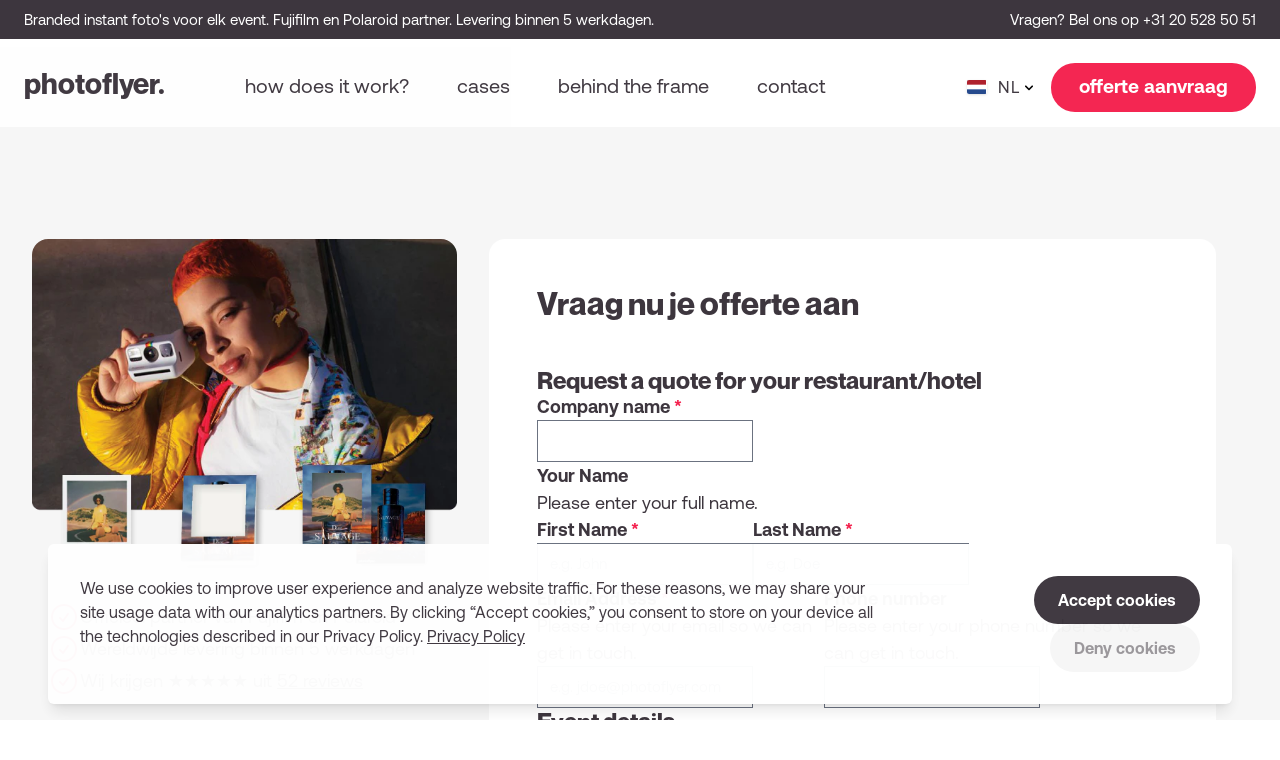

--- FILE ---
content_type: text/html; charset=UTF-8
request_url: https://www.photoflyer.com/nl/offerte?form=55950&amount=x1
body_size: 18200
content:
<!doctype html><html
class="bg-white" lang="nl" prefix="og: http://ogp.me/ns# fb: http://ogp.me/ns/fb#"><head><meta
name="viewport" content="width=device-width, initial-scale=1, maximum-scale=1"><link
rel="stylesheet" href="https://www.photoflyer.com/css/styles.1768948589.css"> <script>loadjs=function(){var h=function(){},c={},u={},f={};function o(e,n){if(e){var r=f[e];if(u[e]=n,r)for(;r.length;)r[0](e,n),r.splice(0,1)}}function l(e,n){e.call&&(e={success:e}),n.length?(e.error||h)(n):(e.success||h)(e)}function d(r,t,s,i){var c,o,e=document,n=s.async,u=(s.numRetries||0)+1,f=s.before||h,l=r.replace(/[\?|#].*$/,""),a=r.replace(/^(css|img)!/,"");i=i||0,/(^css!|\.css$)/.test(l)?((o=e.createElement("link")).rel="stylesheet",o.href=a,(c="hideFocus"in o)&&o.relList&&(c=0,o.rel="preload",o.as="style")):/(^img!|\.(png|gif|jpg|svg|webp)$)/.test(l)?(o=e.createElement("img")).src=a:((o=e.createElement("script")).src=r,o.async=void 0===n||n),!(o.onload=o.onerror=o.onbeforeload=function(e){var n=e.type[0];if(c)try{o.sheet.cssText.length||(n="e")}catch(e){18!=e.code&&(n="e")}if("e"==n){if((i+=1)<u)return d(r,t,s,i)}else if("preload"==o.rel&&"style"==o.as)return o.rel="stylesheet";t(r,n,e.defaultPrevented)})!==f(r,o)&&e.head.appendChild(o)}function r(e,n,r){var t,s;if(n&&n.trim&&(t=n),s=(t?r:n)||{},t){if(t in c)throw"LoadJS";c[t]=!0}function i(n,r){!function(e,t,n){var r,s,i=(e=e.push?e:[e]).length,c=i,o=[];for(r=function(e,n,r){if("e"==n&&o.push(e),"b"==n){if(!r)return;o.push(e)}--i||t(o)},s=0;s<c;s++)d(e[s],r,n)}(e,function(e){l(s,e),n&&l({success:n,error:r},e),o(t,e)},s)}if(s.returnPromise)return new Promise(i);i()}return r.ready=function(e,n){return function(e,r){e=e.push?e:[e];var n,t,s,i=[],c=e.length,o=c;for(n=function(e,n){n.length&&i.push(e),--o||r(i)};c--;)t=e[c],(s=u[t])?n(t,s):(f[t]=f[t]||[]).push(n)}(e,function(e){l(n,e)}),r},r.done=function(e){o(e,[])},r.reset=function(){c={},u={},f={}},r.isDefined=function(e){return e in c},r}();</script> <link
rel="home" href="https://www.photoflyer.com/nl/"><link
rel="canonical" href="https://www.photoflyer.com/nl/offerte"><meta
property="og:url" content="https://www.photoflyer.com/nl/offerte"><meta
name="twitter:url" content="https://www.photoflyer.com/nl/offerte"><meta
property="og:locale" content="nl"><title>Vraag nu je offerte aan – Photoflyer</title><meta
name="description" content="Positieve merkervaring achter laten met branded instant photoflyers. Inzetbaar bij elke activatie. De perfecte marketingtool."><meta
name="image" content="https://photoflyer.imgix.net/assets/img/why-photoflyer-image-template-go.png?auto=compress%2Cformat&crop=focalpoint&fit=crop&fm=jpg&fp-x=0.5&fp-y=0&h=338&q=80&w=600&s=8e53f2650e4e65e56d901b34b9a14ed5"><meta
property="og:type" content="website"><meta
name="twitter:card" content="summary_large_image"><meta
property="og:title" content="Vraag nu je offerte aan"><meta
property="og:description" content="Positieve merkervaring achter laten met branded instant photoflyers. Inzetbaar bij elke activatie. De perfecte marketingtool."><meta
property="og:image" content="https://photoflyer.imgix.net/assets/img/why-photoflyer-image-template-go.png?auto=compress%2Cformat&crop=focalpoint&fit=crop&fm=jpg&fp-x=0.5&fp-y=0&h=315&q=80&w=600&s=ec5f7849fa0da0dd7efa5bb430ce93ed"><meta
name="twitter:title" content="Vraag nu je offerte aan"><meta
name="twitter:description" content="Positieve merkervaring achter laten met branded instant photoflyers. Inzetbaar bij elke activatie. De perfecte marketingtool."><meta
name="twitter:image" content="https://photoflyer.imgix.net/assets/img/why-photoflyer-image-template-go.png?auto=compress%2Cformat&crop=focalpoint&fit=crop&fm=jpg&fp-x=0.5&fp-y=0&h=300&q=80&w=600&s=aaee0a6ac9613879eedd07dfb383ea0c"><meta
property="og:image:type" content="image/jpeg"><meta
property="og:image:width" content="1200"><meta
property="og:image:height" content="630"><link
rel="alternate" href="https://www.photoflyer.com/get-a-quote" hreflang="x-default"><link
rel="alternate" href="https://www.photoflyer.com/nl/offerte" hreflang="nl"><link
rel="alternate" href="https://www.photoflyer.com/de/preisanfrage" hreflang="de"><link
rel="alternate" href="https://www.photoflyer.com/fr/obtenir-un-devis" hreflang="fr"><link
rel="alternate" href="https://www.photoflyer.com/pt/pede-um-orcamento" hreflang="pt"><link
rel="alternate" href="https://www.photoflyer.com/jp/get-a-quote" hreflang="ja"><link
rel="apple-touch-icon" sizes="180x180" href="https://www.photoflyer.com/favicons/apple-touch-icon.png"><link
rel="icon" type="image/png" sizes="32x32" href="https://www.photoflyer.com/favicons/favicon-32x32.png"><link
rel="icon" type="image/png" sizes="16x16" href="https://www.photoflyer.com/favicons/favicon-16x16.png"><div
class="fixed bottom-0 left-0 xl:right-0 max-w-screen-xl xl:max-w-none z-10 m-2 sm:mb-4 xs:mx-4 sm:mx-12 flex flex-col xl:flex-row justify-between p-6 sm:p-8 bg-white shadow-lg rounded-md text-xs opacity-98 xl:space-x-16"><div
class="max-w-screen-lg"><div
class="c-copy mr-1 inline">We use cookies to improve user experience and analyze website traffic. For these reasons, we may share your site usage data with our analytics partners. By clicking “Accept cookies,” you consent to store on your device all the technologies described in our Privacy Policy.</div><a
class="c-link   inline-block underline" href="https://www.photoflyer.com/nl/privacy">
<span>Privacy Policy</span>
</a></div><div
class="flex xl:flex-row-reverse flex-wrap xl:flex-no-wrap items-center font-bold whitespace-nowrap mt-6 xl:mt-0">
<a
class="bg-primary hover:bg-highlight min-w-24 sm:mt-0 py-3 px-6 text-white text-center rounded-full mr-4 xl:mr-0 xl:ml-4 mt-3 xs:mt-0"
href="https://www.photoflyer.com/nl/offerte?cookies=allow">Accept cookies</a>
<a
class="mt-3 xs:mt-0 py-3 px-6 rounded-full bg-panel hover:bg-panel-light"
href="https://www.photoflyer.com/nl/offerte?cookies=deny">
<span
class="opacity-50">Deny cookies</span>
</a></div></div> <script>(function(w,d,s,l,i){w[l]=w[l]||[];w[l].push({'gtm.start':new Date().getTime(),event:'gtm.js'});var f=d.getElementsByTagName(s)[0],j=d.createElement(s),dl=l!='dataLayer'?'&l='+l:'';j.async=true;j.src='//www.googletagmanager.com/gtm.js?id='+i+dl;f.parentNode.insertBefore(j,f);})(window,document,'script','dataLayer','GTM-5RWFWK9');</script> <meta
name="facebook-domain-verification" content="uo5jbs9s2o0uxh42vg0f11h3mgikim" />
<link href="https://www.photoflyer.com/cpresources/2a15f84/css/fields/phone-country.css?v=1747696804" rel="stylesheet">
<link href="https://www.photoflyer.com/cpresources/2a15f84/css/formie-theme.css?v=1747696804" rel="stylesheet"></head><body
class="relative flex flex-col min-h-screen bg-panel text-base" x-data="{ open: false }"> <script>loadjs(['https://www.photoflyer.com/js/alpine.min.1768948589.js','https://www.photoflyer.com/js/lazysizes.min.1768948589.js','https://www.photoflyer.com/js/main.min.1768948589.js',],'base',{async:false});</script> <div
class="bg-primary border-b-8 border-white"><div
class="flex flex-wrap gap-x-6 gap-y-2 justify-between max-w-screen-xxl mx-auto py-3 px-6 xxl:px-24 text-xxs text-white leading-minimal xl:whitespace-nowrap">
<span><p>Branded instant foto's voor elk event. Fujifilm en Polaroid partner. Levering binnen 5 werkdagen.</p></span>
<span
class="hidden md:block"><p>Vragen? Bel ons op <a
href="tel:0031205285051" target="_blank" rel="noreferrer noopener">+31 20 528 50 51</a></p></span></div></div><header
class="sticky top-0 flex items-center h-16 xs:h-20 bg-white opacity-98 z-20"><div
class="flex items-center w-full max-w-screen-xxl mx-auto px-6 xxl:px-24">
<a
class="flex-grow xl:flex-none mb-1 xl:mb-2 font-display font-bold text-3xl xl:text-logo group" href="https://www.photoflyer.com/nl/">photoflyer<span
class="group-hover:text-highlight transition duration-300 ease-in">.</span></a><nav
class="flex-grow hidden xl:flex ml-20 xxl:ml-24 space-x-7 xl:space-x-12"><a
class="c-link text-md xl:text-lg lowercase whitespace-nowrap border-b-2 hover:text-secondary border-transparent" href="https://www.photoflyer.com/nl/hoe-werkt-het">How does it work?</a><a
class="c-link text-md xl:text-lg lowercase whitespace-nowrap border-b-2 hover:text-secondary border-transparent" href="https://www.photoflyer.com/nl/cases">Cases</a><a
class="c-link text-md xl:text-lg lowercase whitespace-nowrap border-b-2 hover:text-secondary border-transparent" href="https://www.photoflyer.com/nl/behind-the-frame">Behind the frame</a><a
class="c-link text-md xl:text-lg lowercase whitespace-nowrap border-b-2 hover:text-secondary border-transparent" href="https://www.photoflyer.com/nl/contact">Contact</a></nav><div
class="hidden xl:block mr-3 xxl:mr-6 relative text-sm" x-data="{ open: false }">
<button
class="flex items-center justify-end cursor-pointer tracking-wide focus:outline-none transition-none"
@click="open = true"
><div
class="c-icon flex-none w-5 pr-px mr-2 shadow rounded-sm overflow-hidden"><svg
xmlns="http://www.w3.org/2000/svg" id="flag-icon-css-nl" viewBox="0 0 640 480"><rect
fill="#21468b" width="640" height="480"/><rect
fill="#fff" width="640" height="320"/><rect
fill="#ae1c28" width="640" height="160"/></svg></div>				<span
class="w-6 text-right">NL</span>
<svg
xmlns="http://www.w3.org/2000/svg" viewBox="0 0 24 24" class="flex-none w-5 h-5 inline-block fill-current"><path
fill-rule="evenodd" d="M15.3 10.3a1 1 0 011.4 1.4l-4 4a1 1 0 01-1.4 0l-4-4a1 1 0 011.4-1.4l3.3 3.29 3.3-3.3z"/></svg></button><div
class="absolute top-0 right-0 flex flex-col justify-evenly bg-white shadow rounded p-2 -mt-3"
x-show="open"
@click.away="open = false"
x-transition.opacity.duration.300
x-cloak
>
<a
class="flex items-center justify-end py-1 pr-3 pl-2 rounded tracking-wide hover:bg-panel-light" href="https://www.photoflyer.com/get-a-quote" ><div
class="c-icon w-5 pr-px mr-1 shadow rounded-sm overflow-hidden"><svg
xmlns="http://www.w3.org/2000/svg" id="flag-icon-css-gb" viewBox="0 0 640 480"><defs><clipPath
id="a"><path
fill-opacity=".7" d="M-85.3 0h682.6v512H-85.3z"/></clipPath></defs><g
clip-path="url(#a)" transform="translate(80) scale(.94)"><g
stroke-width="1pt"><path
fill="#012169" d="M-256 0H768v512H-256z"/><path
fill="#fff" d="M-256 0v57.2L653.5 512H768v-57.2L-141.5 0H-256zM768 0v57.2L-141.5 512H-256v-57.2L653.5 0H768z"/><path
fill="#fff" d="M170.7 0v512h170.6V0H170.7zM-256 170.7v170.6H768V170.7H-256z"/><path
fill="#c8102e" d="M-256 204.8v102.4H768V204.8H-256zM204.8 0v512h102.4V0H204.8zM-256 512L85.3 341.3h76.4L-179.7 512H-256zm0-512L85.3 170.7H9L-256 38.2V0zm606.4 170.7L691.7 0H768L426.7 170.7h-76.3zM768 512L426.7 341.3H503l265 132.5V512z"/></g></g></svg></div><div
class="c-icon w-5 pr-px mr-2 shadow rounded-sm overflow-hidden"><svg
xmlns="http://www.w3.org/2000/svg" id="flag-icon-css-us" viewBox="0 0 640 480"><g
fill-rule="evenodd"><g
stroke-width="1pt"><path
fill="#bd3d44" d="M0 0h972.8v39.4H0zm0 78.8h972.8v39.4H0zm0 78.7h972.8V197H0zm0 78.8h972.8v39.4H0zm0 78.8h972.8v39.4H0zm0 78.7h972.8v39.4H0zm0 78.8h972.8V512H0z" transform="scale(.9375)"/><path
fill="#fff" d="M0 39.4h972.8v39.4H0zm0 78.8h972.8v39.3H0zm0 78.7h972.8v39.4H0zm0 78.8h972.8v39.4H0zm0 78.8h972.8v39.4H0zm0 78.7h972.8v39.4H0z" transform="scale(.9375)"/></g><path
fill="#192f5d" d="M0 0h389.1v275.7H0z" transform="scale(.9375)"/><path
fill="#fff" d="M32.4 11.8L36 22.7h11.4l-9.2 6.7 3.5 11-9.3-6.8-9.2 6.7 3.5-10.9-9.3-6.7H29zm64.9 0l3.5 10.9h11.5l-9.3 6.7 3.5 11-9.2-6.8-9.3 6.7 3.5-10.9-9.2-6.7h11.4zm64.8 0l3.6 10.9H177l-9.2 6.7 3.5 11-9.3-6.8-9.2 6.7 3.5-10.9-9.3-6.7h11.5zm64.9 0l3.5 10.9H242l-9.3 6.7 3.6 11-9.3-6.8-9.3 6.7 3.6-10.9-9.3-6.7h11.4zm64.8 0l3.6 10.9h11.4l-9.2 6.7 3.5 11-9.3-6.8-9.2 6.7 3.5-10.9-9.2-6.7h11.4zm64.9 0l3.5 10.9h11.5l-9.3 6.7 3.6 11-9.3-6.8-9.3 6.7 3.6-10.9-9.3-6.7h11.5zM64.9 39.4l3.5 10.9h11.5L70.6 57 74 67.9l-9-6.7-9.3 6.7L59 57l-9-6.7h11.4zm64.8 0l3.6 10.9h11.4l-9.3 6.7 3.6 10.9-9.3-6.7-9.3 6.7L124 57l-9.3-6.7h11.5zm64.9 0l3.5 10.9h11.5l-9.3 6.7 3.5 10.9-9.2-6.7-9.3 6.7 3.5-10.9-9.2-6.7H191zm64.8 0l3.6 10.9h11.4l-9.3 6.7 3.6 10.9-9.3-6.7-9.2 6.7 3.5-10.9-9.3-6.7H256zm64.9 0l3.5 10.9h11.5L330 57l3.5 10.9-9.2-6.7-9.3 6.7 3.5-10.9-9.2-6.7h11.4zM32.4 66.9L36 78h11.4l-9.2 6.7 3.5 10.9-9.3-6.8-9.2 6.8 3.5-11-9.3-6.7H29zm64.9 0l3.5 11h11.5l-9.3 6.7 3.5 10.9-9.2-6.8-9.3 6.8 3.5-11-9.2-6.7h11.4zm64.8 0l3.6 11H177l-9.2 6.7 3.5 10.9-9.3-6.8-9.2 6.8 3.5-11-9.3-6.7h11.5zm64.9 0l3.5 11H242l-9.3 6.7 3.6 10.9-9.3-6.8-9.3 6.8 3.6-11-9.3-6.7h11.4zm64.8 0l3.6 11h11.4l-9.2 6.7 3.5 10.9-9.3-6.8-9.2 6.8 3.5-11-9.2-6.7h11.4zm64.9 0l3.5 11h11.5l-9.3 6.7 3.6 10.9-9.3-6.8-9.3 6.8 3.6-11-9.3-6.7h11.5zM64.9 94.5l3.5 10.9h11.5l-9.3 6.7 3.5 11-9.2-6.8-9.3 6.7 3.5-10.9-9.2-6.7h11.4zm64.8 0l3.6 10.9h11.4l-9.3 6.7 3.6 11-9.3-6.8-9.3 6.7 3.6-10.9-9.3-6.7h11.5zm64.9 0l3.5 10.9h11.5l-9.3 6.7 3.5 11-9.2-6.8-9.3 6.7 3.5-10.9-9.2-6.7H191zm64.8 0l3.6 10.9h11.4l-9.2 6.7 3.5 11-9.3-6.8-9.2 6.7 3.5-10.9-9.3-6.7H256zm64.9 0l3.5 10.9h11.5l-9.3 6.7 3.5 11-9.2-6.8-9.3 6.7 3.5-10.9-9.2-6.7h11.4zM32.4 122.1L36 133h11.4l-9.2 6.7 3.5 11-9.3-6.8-9.2 6.7 3.5-10.9-9.3-6.7H29zm64.9 0l3.5 10.9h11.5l-9.3 6.7 3.5 10.9-9.2-6.7-9.3 6.7 3.5-10.9-9.2-6.7h11.4zm64.8 0l3.6 10.9H177l-9.2 6.7 3.5 11-9.3-6.8-9.2 6.7 3.5-10.9-9.3-6.7h11.5zm64.9 0l3.5 10.9H242l-9.3 6.7 3.6 11-9.3-6.8-9.3 6.7 3.6-10.9-9.3-6.7h11.4zm64.8 0l3.6 10.9h11.4l-9.2 6.7 3.5 11-9.3-6.8-9.2 6.7 3.5-10.9-9.2-6.7h11.4zm64.9 0l3.5 10.9h11.5l-9.3 6.7 3.6 11-9.3-6.8-9.3 6.7 3.6-10.9-9.3-6.7h11.5zM64.9 149.7l3.5 10.9h11.5l-9.3 6.7 3.5 10.9-9.2-6.8-9.3 6.8 3.5-11-9.2-6.7h11.4zm64.8 0l3.6 10.9h11.4l-9.3 6.7 3.6 10.9-9.3-6.8-9.3 6.8 3.6-11-9.3-6.7h11.5zm64.9 0l3.5 10.9h11.5l-9.3 6.7 3.5 10.9-9.2-6.8-9.3 6.8 3.5-11-9.2-6.7H191zm64.8 0l3.6 10.9h11.4l-9.2 6.7 3.5 10.9-9.3-6.8-9.2 6.8 3.5-11-9.3-6.7H256zm64.9 0l3.5 10.9h11.5l-9.3 6.7 3.5 10.9-9.2-6.8-9.3 6.8 3.5-11-9.2-6.7h11.4zM32.4 177.2l3.6 11h11.4l-9.2 6.7 3.5 10.8-9.3-6.7-9.2 6.7 3.5-10.9-9.3-6.7H29zm64.9 0l3.5 11h11.5l-9.3 6.7 3.6 10.8-9.3-6.7-9.3 6.7 3.6-10.9-9.3-6.7h11.4zm64.8 0l3.6 11H177l-9.2 6.7 3.5 10.8-9.3-6.7-9.2 6.7 3.5-10.9-9.3-6.7h11.5zm64.9 0l3.5 11H242l-9.3 6.7 3.6 10.8-9.3-6.7-9.3 6.7 3.6-10.9-9.3-6.7h11.4zm64.8 0l3.6 11h11.4l-9.2 6.7 3.5 10.8-9.3-6.7-9.2 6.7 3.5-10.9-9.2-6.7h11.4zm64.9 0l3.5 11h11.5l-9.3 6.7 3.6 10.8-9.3-6.7-9.3 6.7 3.6-10.9-9.3-6.7h11.5zM64.9 204.8l3.5 10.9h11.5l-9.3 6.7 3.5 11-9.2-6.8-9.3 6.7 3.5-10.9-9.2-6.7h11.4zm64.8 0l3.6 10.9h11.4l-9.3 6.7 3.6 11-9.3-6.8-9.3 6.7 3.6-10.9-9.3-6.7h11.5zm64.9 0l3.5 10.9h11.5l-9.3 6.7 3.5 11-9.2-6.8-9.3 6.7 3.5-10.9-9.2-6.7H191zm64.8 0l3.6 10.9h11.4l-9.2 6.7 3.5 11-9.3-6.8-9.2 6.7 3.5-10.9-9.3-6.7H256zm64.9 0l3.5 10.9h11.5l-9.3 6.7 3.5 11-9.2-6.8-9.3 6.7 3.5-10.9-9.2-6.7h11.4zM32.4 232.4l3.6 10.9h11.4l-9.2 6.7 3.5 10.9-9.3-6.7-9.2 6.7 3.5-11-9.3-6.7H29zm64.9 0l3.5 10.9h11.5L103 250l3.6 10.9-9.3-6.7-9.3 6.7 3.6-11-9.3-6.7h11.4zm64.8 0l3.6 10.9H177l-9 6.7 3.5 10.9-9.3-6.7-9.2 6.7 3.5-11-9.3-6.7h11.5zm64.9 0l3.5 10.9H242l-9.3 6.7 3.6 10.9-9.3-6.7-9.3 6.7 3.6-11-9.3-6.7h11.4zm64.8 0l3.6 10.9h11.4l-9.2 6.7 3.5 10.9-9.3-6.7-9.2 6.7 3.5-11-9.2-6.7h11.4zm64.9 0l3.5 10.9h11.5l-9.3 6.7 3.6 10.9-9.3-6.7-9.3 6.7 3.6-11-9.3-6.7h11.5z" transform="scale(.9375)"/></g></svg></div>								<span
class="w-6 text-right">EN</span>
</a>
<a
class="flex items-center justify-end py-1 pr-3 pl-2 rounded tracking-wide hover:bg-panel-light" href="https://www.photoflyer.com/nl/offerte" ><div
class="c-icon w-5 pr-px mr-2 shadow rounded-sm overflow-hidden"><svg
xmlns="http://www.w3.org/2000/svg" id="flag-icon-css-nl" viewBox="0 0 640 480"><rect
fill="#21468b" width="640" height="480"/><rect
fill="#fff" width="640" height="320"/><rect
fill="#ae1c28" width="640" height="160"/></svg></div>								<span
class="w-6 text-right">NL</span>
</a>
<a
class="flex items-center justify-end py-1 pr-3 pl-2 rounded tracking-wide hover:bg-panel-light" href="https://www.photoflyer.com/de/preisanfrage" ><div
class="c-icon w-5 pr-px mr-2 shadow rounded-sm overflow-hidden"><svg
xmlns="http://www.w3.org/2000/svg" id="flag-icon-css-de" viewBox="0 0 640 480"><path
fill="#ffce00" d="M0 320h640v160H0z"/><path
d="M0 0h640v160H0z"/><path
fill="#d00" d="M0 160h640v160H0z"/></svg></div>								<span
class="w-6 text-right">DE</span>
</a>
<a
class="flex items-center justify-end py-1 pr-3 pl-2 rounded tracking-wide hover:bg-panel-light" href="https://www.photoflyer.com/fr/obtenir-un-devis" ><div
class="c-icon w-5 pr-px mr-2 shadow rounded-sm overflow-hidden"><svg
xmlns="http://www.w3.org/2000/svg" id="flag-icon-css-fr" viewBox="0 0 640 480"><g
fill-rule="evenodd" stroke-width="1pt"><path
fill="#fff" d="M0 0h640v480H0z"/><path
fill="#00267f" d="M0 0h213.3v480H0z"/><path
fill="#f31830" d="M426.7 0H640v480H426.7z"/></g></svg></div>								<span
class="w-6 text-right">FR</span>
</a>
<a
class="flex items-center justify-end py-1 pr-3 pl-2 rounded tracking-wide hover:bg-panel-light" href="https://www.photoflyer.com/pt/pede-um-orcamento" ><div
class="c-icon w-5 pr-px mr-2 shadow rounded-sm overflow-hidden"><svg
xmlns="http://www.w3.org/2000/svg" xmlns:xlink="http://www.w3.org/1999/xlink" id="flag-icon-css-pt" viewBox="0 0 640 480"><path
fill="red" d="M256 0h384v480H256z"/><path
fill="#060" d="M0 0h256v480H0z"/><g
fill="#ff0" fill-rule="evenodd" stroke="#000" stroke-linecap="round" stroke-linejoin="round" stroke-width=".6"><path
d="M339.5 306.2c-32.3-1-180-93.2-181-108l8.1-13.5c14.7 21.3 165.7 111 180.6 107.8l-7.7 13.7"/><path
d="M164.9 182.8c-2.9 7.8 38.6 33.4 88.4 63.8 49.9 30.3 92.9 49 96 46.4l1.5-2.8c-.6 1-2 1.3-4.3.6-13.5-3.9-48.6-20-92.1-46.4-43.6-26.4-81.4-50.7-87.3-61a6.3 6.3 0 0 1-.6-3.1h-.2l-1.2 2.2-.2.3zm175.3 123.8c-.5 1-1.6 1-3.5.8-12-1.3-48.6-19.1-91.9-45-50.4-30.2-92-57.6-87.4-64.8l1.2-2.2.2.1c-4 12.2 82.1 61.4 87.2 64.6 49.8 30.8 91.8 48.9 95.5 44.2l-1.3 2.3z"/><path
d="M256.2 207.2c32.2-.3 72-4.4 95-13.6l-5-8c-13.5 7.5-53.5 12.5-90.3 13.2-43.4-.4-74.1-4.5-89.5-14.8l-4.6 8.6c28.2 12 57.2 14.5 94.4 14.6"/><path
d="M352.5 193.8c-.8 1.3-15.8 6.4-37.8 10.2a381.2 381.2 0 0 1-58.6 4.3 416.1 416.1 0 0 1-56.2-3.6c-23.1-3.6-35-8.6-39.5-10.4l1.1-2.2c12.7 5 24.7 8 38.7 10.2A411.5 411.5 0 0 0 256 206a391.8 391.8 0 0 0 58.3-4.3c22.5-3.7 34.8-8.4 36.6-10.5l1.6 2.7zm-4.4-8.1c-2.4 2-14.6 6.3-36 9.7a388.2 388.2 0 0 1-55.8 4c-22 0-40.1-1.6-53.8-3.6-21.8-2.8-33.4-8-37.6-9.4l1.3-2.2c3.3 1.7 14.4 6.2 36.5 9.3a385 385 0 0 0 53.6 3.4 384 384 0 0 0 55.4-4c21.5-3 33.1-8.4 34.9-9.8l1.5 2.6zM150.3 246c19.8 10.7 63.9 16 105.6 16.4 38 .1 87.4-5.8 105.9-15.6l-.5-10.7c-5.8 9-58.8 17.7-105.8 17.4-47-.4-90.7-7.6-105.3-17v9.5"/><path
d="M362.8 244.5v2.5c-2.8 3.4-20.2 8.4-42 12a434 434 0 0 1-65.4 4.4 400 400 0 0 1-62-4.3 155 155 0 0 1-44.4-12v-2.9c9.7 6.4 35.9 11.2 44.7 12.6 15.8 2.4 36.1 4.2 61.7 4.2 26.9 0 48.4-1.9 65-4.4 15.7-2.3 38-8.2 42.4-12.1zm0-9v2.5c-2.8 3.3-20.2 8.3-42 11.9a434 434 0 0 1-65.4 4.5 414 414 0 0 1-62-4.3 155 155 0 0 1-44.4-12v-3c9.7 6.5 36 11.2 44.7 12.6a408 408 0 0 0 61.7 4.3c26.9 0 48.5-2 65-4.5 15.7-2.2 38-8.1 42.4-12zm-107 68.8c-45.6-.2-84.7-12.4-93-14.4l6 9.4a249.8 249.8 0 0 0 87.4 14.3c34.7-1 65-3.7 86.3-14.1l6.2-9.8c-14.5 6.9-64 14.6-93 14.6"/><path
d="M344.9 297.3a143 143 0 0 1-2.8 4c-10 3.6-26 7.4-32.6 8.4a295.5 295.5 0 0 1-53.7 5c-40.4-.6-73.5-8.5-89-15.3l-1.3-2.1.2-.4 2.1.9a286.5 286.5 0 0 0 88.2 14.5c18.8 0 37.5-2.1 52.6-4.8 23.2-4.7 32.6-8.2 35.5-9.8l.7-.4zm5.3-8.8a287.2 287.2 0 0 1-2 3.5c-5.4 2-20 6.2-41.3 9.2-14 1.9-22.7 3.8-50.6 4.3a347.4 347.4 0 0 1-94.2-14L161 289a390 390 0 0 0 95.4 14c25.5-.5 36.4-2.4 50.3-4.3 24.8-3.8 37.3-8 41-9.1a2.9 2.9 0 0 0 0-.2l2.6-1z"/><path
d="M350.8 237.6c.1 30-15.3 57-27.6 68.8a99.3 99.3 0 0 1-67.8 28.2c-30.3.5-58.8-19.2-66.5-27.9a101 101 0 0 1-27.5-67.4c1.8-32.8 14.7-55.6 33.3-71.3a99.6 99.6 0 0 1 64.2-22.7 98.2 98.2 0 0 1 71 35.6c12.5 15.2 18 31.7 20.9 56.7zM255.6 135a106 106 0 0 1 106 105.2 105.6 105.6 0 1 1-211.4 0c-.1-58 47.3-105.2 105.4-105.2"/><path
d="M255.9 134.5c58.2 0 105.6 47.4 105.6 105.6S314.1 345.7 256 345.7s-105.6-47.4-105.6-105.6c0-58.2 47.4-105.6 105.6-105.6zM152.6 240c0 56.8 46.7 103.3 103.3 103.3 56.6 0 103.3-46.5 103.3-103.3s-46.7-103.3-103.3-103.3S152.6 183.2 152.6 240z"/><path
d="M256 143.3a97 97 0 0 1 96.7 96.7 97.1 97.1 0 0 1-96.7 96.8c-53 0-96.7-43.6-96.7-96.8a97.1 97.1 0 0 1 96.7-96.7zM161.6 240c0 52 42.6 94.4 94.4 94.4s94.4-42.5 94.4-94.4c0-52-42.6-94.4-94.4-94.4a94.8 94.8 0 0 0-94.4 94.4z"/><path
d="M260.3 134h-9.1v212.3h9z"/><path
d="M259.3 132.8h2.3v214.7h-2.2V132.8zm-9 0h2.4v214.7h-2.3V132.8z"/><path
d="M361.6 244.2v-7.8l-6.4-6-36.3-9.6-52.2-5.3-63 3.2-44.8 10.6-9 6.7v7.9l22.9-10.3 54.4-8.5h52.3l38.4 4.2 26.6 6.4z"/><path
d="M256 223.8c24.9 0 49 2.3 68.3 6 19.8 4 33.7 9 38.5 14.5v2.8c-5.8-7-24.5-12-39-15-19-3.6-43-6-67.9-6-26.1 0-50.5 2.6-69.3 6.2-15 3-35.1 9-37.6 14.8v-2.9c1.3-4 16.3-10 37.3-14.3 18.9-3.7 43.3-6.1 69.6-6.1zm0-9.1a383 383 0 0 1 68.3 6c19.8 4 33.7 9 38.5 14.6v2.7c-5.8-6.9-24.5-12-39-14.9-19-3.7-43-6-67.9-6a376 376 0 0 0-69.2 6.2c-14.5 2.7-35.4 8.9-37.7 14.7v-2.8c1.4-4 16.6-10.3 37.3-14.3 19-3.7 43.3-6.2 69.7-6.2zm-.6-46.2c39.3-.2 73.6 5.5 89.3 13.5l5.7 10c-13.6-7.4-50.6-15-94.9-14-36.1.3-74.7 4-94 14.4l6.8-11.4c15.9-8.3 53.3-12.5 87.1-12.5"/><path
d="M256 176.7a354 354 0 0 1 61.3 4.3c16 3 31.3 7.4 33.5 9.8l1.7 3c-5.3-3.4-18.6-7.3-35.6-10.5s-38.7-4.3-61-4.2c-25.3-.1-45 1.2-61.8 4.2a108.9 108.9 0 0 0-33.3 10.3l1.7-3.1c6-3 15.3-6.7 31.1-9.6 17.5-3.2 37.4-4.1 62.4-4.2zm0-9c21.4-.2 42.6 1 59.1 4a96 96 0 0 1 30.6 10l2.5 4c-4.2-4.7-20-9.2-34.1-11.6-16.4-2.9-36.7-4-58.1-4.2a361 361 0 0 0-59.5 4.4 97.3 97.3 0 0 0-29.6 9.1l2.2-3.3c5.8-3 15.2-5.8 27-8.1a357 357 0 0 1 59.9-4.4zM308.4 284a276.4 276.4 0 0 0-52.5-4c-65.5.8-86.6 13.5-89.2 17.3l-5-8c16.8-12 52.4-18.8 94.6-18.2 21.9.4 40.8 1.9 56.6 5l-4.5 8"/><path
d="M255.6 278.9c18.2.3 36 1 53.3 4.2l-1.2 2.2c-16-3-33.2-4-52-4-24.3-.2-48.7 2.1-70 8.2-6.7 1.9-17.8 6.2-19 9.8l-1.2-2c.4-2.2 7-6.6 19.6-10 24.4-7 47.2-8.3 70.5-8.4zm.8-9.2a327 327 0 0 1 57.3 5l-1.3 2.3a299 299 0 0 0-56-4.9c-24.2 0-49.9 1.8-73.3 8.6-7.5 2.2-20.6 7-21 10.7l-1.2-2.2c.2-3.4 11.5-7.9 21.7-10.8 23.5-6.9 49.3-8.6 73.8-8.7z"/><path
d="M349.4 290.5l-7.8 12.3-22.7-20.1-58.6-39.5-66.2-36.3-34.3-11.7 7.3-13.6 2.5-1.3 21.3 5.3 70.4 36.3 40.6 25.6L336 272l13.9 16z"/><path
d="M158.6 195.5c6-4 50.2 15.6 96.6 43.6 46.1 28 90.3 59.6 86.3 65.5l-1.3 2.1-.6.5c.1-.1.8-1 0-3.1-2-6.5-33.4-31.5-85.3-62.9-50.7-30.1-92.9-48.3-97-43.1l1.3-2.6zM351 290.4c3.8-7.6-37.2-38.5-88.1-68.6-52-29.5-89.6-46.9-96.5-41.7L165 183c0 .1 0-.2.4-.5 1.2-1 3.3-1 4.2-1 11.8.2 45.5 15.7 92.8 42.8 20.8 12 87.6 55 87.3 67 0 1 .1 1.2-.3 1.8l1.7-2.6z"/></g><g
transform="translate(0 26.7) scale(1.06667)"><path
fill="#fff" stroke="#000" stroke-width=".7" d="M180.6 211a58.7 58.7 0 0 0 17.5 41.7 59 59 0 0 0 41.8 17.6 59.4 59.4 0 0 0 42-17.4 59 59 0 0 0 17.4-41.8v-79.2l-118.7-.2V211z"/><path
fill="red" stroke="#000" stroke-width=".5" d="M182.8 211.1a56.4 56.4 0 0 0 16.8 40 57 57 0 0 0 40.2 16.8 56.9 56.9 0 0 0 40.2-16.6 56.4 56.4 0 0 0 16.7-40v-77H183v76.8m91-53.7v48.9l-.1 5.1a33.2 33.2 0 0 1-10 24 34 34 0 0 1-24 10c-9.4 0-17.7-4-23.9-10.2a34 34 0 0 1-10-24v-54l68 .2z"/><g
id="e"><g
id="d" fill="#ff0" stroke="#000" stroke-width=".5"><path
stroke="none" d="M190.2 154.4c.1-5.5 4-6.8 4-6.8.1 0 4.3 1.4 4.3 6.9h-8.3"/><path
d="M186.8 147.7l-.7 6.3h4.2c0-5.2 4-6 4-6 .1 0 4 1.1 4.1 6h4.2l-.8-6.4h-15zm-1 6.4h17c.3 0 .6.3.6.7 0 .5-.3.8-.6.8h-17c-.3 0-.6-.3-.6-.8 0-.4.3-.7.7-.7z"/><path
d="M192 154c0-3.3 2.3-4.2 2.3-4.2s2.3 1 2.3 4.2H192m-5.8-9h16.3c.3 0 .6.4.6.8 0 .3-.3.6-.6.6h-16.3c-.3 0-.6-.3-.6-.7 0-.3.3-.6.6-.6zm.4 1.5H202c.3 0 .6.3.6.7 0 .4-.3.7-.6.7h-15.5c-.4 0-.6-.3-.6-.7 0-.4.2-.7.6-.7zm5-10.6h1.2v.8h.9v-.8h1.3v.9h.9v-1h1.2v2c0 .4-.2.6-.5.6h-4.4c-.3 0-.6-.2-.6-.5v-2zm4.6 2.7l.3 6.4h-4.3l.3-6.5h3.7"/><path
id="a" d="M191 141.6v3.4h-4v-3.4h4z"/><use
width="100%" height="100%" x="10.6" xlink:href="#a"/><path
id="b" d="M186.3 139h1.2v1h.9v-1h1.2v1h.9v-1h1.2v2c0 .4-.2.6-.5.6h-4.3a.6.6 0 0 1-.6-.6v-2z"/><use
width="100%" height="100%" x="10.6" xlink:href="#b"/><path
fill="#000" stroke="none" d="M193.9 140.6c0-.6.9-.6.9 0v1.6h-.9v-1.6"/><path
id="c" fill="#000" stroke="none" d="M188.6 142.8c0-.6.8-.6.8 0v1.2h-.8v-1.2"/><use
width="100%" height="100%" x="10.6" xlink:href="#c"/></g><use
width="100%" height="100%" y="46.3" xlink:href="#d"/><use
width="100%" height="100%" transform="rotate(-45.2 312.8 180)" xlink:href="#d"/></g><use
width="100%" height="100%" x="45.7" xlink:href="#d"/><use
width="100%" height="100%" transform="matrix(-1 0 0 1 479.8 0)" xlink:href="#e"/><g
id="f" fill="#fff"><path
fill="#039" d="M232.6 202.4a8.3 8.3 0 0 0 2.2 5.7 7.2 7.2 0 0 0 5.3 2.4c2.1 0 4-1 5.3-2.4a8.3 8.3 0 0 0 2.2-5.7v-10.8h-15v10.8"/><circle
cx="236.1" cy="195.7" r="1.5"/><circle
cx="244.4" cy="195.7" r="1.5"/><circle
cx="240.2" cy="199.7" r="1.5"/><circle
cx="236.1" cy="203.9" r="1.5"/><circle
cx="244.4" cy="203.9" r="1.5"/></g><use
width="100%" height="100%" y="-26" xlink:href="#f"/><use
width="100%" height="100%" x="-20.8" xlink:href="#f"/><use
width="100%" height="100%" x="20.8" xlink:href="#f"/><use
width="100%" height="100%" y="25.8" xlink:href="#f"/></g></svg></div>								<span
class="w-6 text-right">PT</span>
</a>
<a
class="flex items-center justify-end py-1 pr-3 pl-2 rounded tracking-wide hover:bg-panel-light" href="https://www.photoflyer.com/jp/get-a-quote" ><div
class="c-icon w-5 pr-px mr-2 shadow rounded-sm overflow-hidden"><svg
xmlns="http://www.w3.org/2000/svg" id="flag-icon-css-jp" viewBox="0 0 640 480"><defs><clipPath
id="a"><path
fill-opacity=".7" d="M-88 32h640v480H-88z"/></clipPath></defs><g
fill-rule="evenodd" stroke-width="1pt" clip-path="url(#a)" transform="translate(88 -32)"><path
fill="#fff" d="M-128 32h720v480h-720z"/><ellipse
cx="523.1" cy="344.1" fill="#d30000" rx="194.9" ry="194.9" transform="translate(-168.4 8.6) scale(.76554)"/></g></svg></div>								<span
class="w-6 text-right">JP</span>
</a></div></div><a
class="c-button   hidden xs:block" href="https://www.photoflyer.com/nl/offerte">
<span>Offerte aanvraag</span>
</a>
<a
class="ml-6 xl:hidden flex-initial cursor-pointer" @click="open=true; $dispatch('menu')"><div
class="c-icon w-10 h-10 p-1"><svg
xmlns="http://www.w3.org/2000/svg" viewBox="0 0 24 24"><defs><style>.a{fill:none;stroke:currentColor;stroke-linecap:round;stroke-linejoin:round;stroke-width:1.5px}</style></defs><title>navigation-menu</title><line
class="a" x1="2.25" y1="18.003" x2="21.75" y2="18.003"/><line
class="a" x1="2.25" y1="12.003" x2="21.75" y2="12.003"/><line
class="a" x1="2.25" y1="6.003" x2="21.75" y2="6.003"/></svg></div>		</a></div></header><div
class="fixed inset-0 z-20 overflow-y-auto" x-show="open" x-transition.opacity.duration.1000 @click="open=true" x-cloak><div
class="absolute inset-0 bg-primary opacity-50"></div></div><div
class="fixed left-0 xs:left-auto right-0 h-[100dvh] flex flex-col p-6 xs:px-8 bg-panel z-30 shadow-xl"
x-show="open"
@click.away="open=false"
x-transition.opacity.duration.500
x-cloak
><div
class="mt-1 relative text-sm" x-data="{ open: false }">
<button
class="flex items-center justify-end cursor-pointer tracking-wide focus:outline-none transition-none"
@click="open = true"
><div
class="c-icon flex-none w-5 pr-px mr-2 shadow rounded-sm overflow-hidden"><svg
xmlns="http://www.w3.org/2000/svg" id="flag-icon-css-nl" viewBox="0 0 640 480"><rect
fill="#21468b" width="640" height="480"/><rect
fill="#fff" width="640" height="320"/><rect
fill="#ae1c28" width="640" height="160"/></svg></div>				<span
class="w-6 text-right">NL</span>
<svg
xmlns="http://www.w3.org/2000/svg" viewBox="0 0 24 24" class="flex-none w-5 h-5 inline-block fill-current"><path
fill-rule="evenodd" d="M15.3 10.3a1 1 0 011.4 1.4l-4 4a1 1 0 01-1.4 0l-4-4a1 1 0 011.4-1.4l3.3 3.29 3.3-3.3z"/></svg></button><div
class="absolute top-0 left-0 -ml-4 flex flex-col justify-evenly bg-white shadow rounded p-2 -mt-3"
x-show="open"
@click.away="open = false"
x-transition.opacity.duration.300
x-cloak
>
<a
class="flex items-center justify-end py-1 pr-3 pl-2 rounded tracking-wide hover:bg-panel-light" href="https://www.photoflyer.com/get-a-quote" ><div
class="c-icon w-5 pr-px mr-1 shadow rounded-sm overflow-hidden"><svg
xmlns="http://www.w3.org/2000/svg" id="flag-icon-css-gb" viewBox="0 0 640 480"><defs><clipPath
id="a"><path
fill-opacity=".7" d="M-85.3 0h682.6v512H-85.3z"/></clipPath></defs><g
clip-path="url(#a)" transform="translate(80) scale(.94)"><g
stroke-width="1pt"><path
fill="#012169" d="M-256 0H768v512H-256z"/><path
fill="#fff" d="M-256 0v57.2L653.5 512H768v-57.2L-141.5 0H-256zM768 0v57.2L-141.5 512H-256v-57.2L653.5 0H768z"/><path
fill="#fff" d="M170.7 0v512h170.6V0H170.7zM-256 170.7v170.6H768V170.7H-256z"/><path
fill="#c8102e" d="M-256 204.8v102.4H768V204.8H-256zM204.8 0v512h102.4V0H204.8zM-256 512L85.3 341.3h76.4L-179.7 512H-256zm0-512L85.3 170.7H9L-256 38.2V0zm606.4 170.7L691.7 0H768L426.7 170.7h-76.3zM768 512L426.7 341.3H503l265 132.5V512z"/></g></g></svg></div><div
class="c-icon w-5 pr-px mr-2 shadow rounded-sm overflow-hidden"><svg
xmlns="http://www.w3.org/2000/svg" id="flag-icon-css-us" viewBox="0 0 640 480"><g
fill-rule="evenodd"><g
stroke-width="1pt"><path
fill="#bd3d44" d="M0 0h972.8v39.4H0zm0 78.8h972.8v39.4H0zm0 78.7h972.8V197H0zm0 78.8h972.8v39.4H0zm0 78.8h972.8v39.4H0zm0 78.7h972.8v39.4H0zm0 78.8h972.8V512H0z" transform="scale(.9375)"/><path
fill="#fff" d="M0 39.4h972.8v39.4H0zm0 78.8h972.8v39.3H0zm0 78.7h972.8v39.4H0zm0 78.8h972.8v39.4H0zm0 78.8h972.8v39.4H0zm0 78.7h972.8v39.4H0z" transform="scale(.9375)"/></g><path
fill="#192f5d" d="M0 0h389.1v275.7H0z" transform="scale(.9375)"/><path
fill="#fff" d="M32.4 11.8L36 22.7h11.4l-9.2 6.7 3.5 11-9.3-6.8-9.2 6.7 3.5-10.9-9.3-6.7H29zm64.9 0l3.5 10.9h11.5l-9.3 6.7 3.5 11-9.2-6.8-9.3 6.7 3.5-10.9-9.2-6.7h11.4zm64.8 0l3.6 10.9H177l-9.2 6.7 3.5 11-9.3-6.8-9.2 6.7 3.5-10.9-9.3-6.7h11.5zm64.9 0l3.5 10.9H242l-9.3 6.7 3.6 11-9.3-6.8-9.3 6.7 3.6-10.9-9.3-6.7h11.4zm64.8 0l3.6 10.9h11.4l-9.2 6.7 3.5 11-9.3-6.8-9.2 6.7 3.5-10.9-9.2-6.7h11.4zm64.9 0l3.5 10.9h11.5l-9.3 6.7 3.6 11-9.3-6.8-9.3 6.7 3.6-10.9-9.3-6.7h11.5zM64.9 39.4l3.5 10.9h11.5L70.6 57 74 67.9l-9-6.7-9.3 6.7L59 57l-9-6.7h11.4zm64.8 0l3.6 10.9h11.4l-9.3 6.7 3.6 10.9-9.3-6.7-9.3 6.7L124 57l-9.3-6.7h11.5zm64.9 0l3.5 10.9h11.5l-9.3 6.7 3.5 10.9-9.2-6.7-9.3 6.7 3.5-10.9-9.2-6.7H191zm64.8 0l3.6 10.9h11.4l-9.3 6.7 3.6 10.9-9.3-6.7-9.2 6.7 3.5-10.9-9.3-6.7H256zm64.9 0l3.5 10.9h11.5L330 57l3.5 10.9-9.2-6.7-9.3 6.7 3.5-10.9-9.2-6.7h11.4zM32.4 66.9L36 78h11.4l-9.2 6.7 3.5 10.9-9.3-6.8-9.2 6.8 3.5-11-9.3-6.7H29zm64.9 0l3.5 11h11.5l-9.3 6.7 3.5 10.9-9.2-6.8-9.3 6.8 3.5-11-9.2-6.7h11.4zm64.8 0l3.6 11H177l-9.2 6.7 3.5 10.9-9.3-6.8-9.2 6.8 3.5-11-9.3-6.7h11.5zm64.9 0l3.5 11H242l-9.3 6.7 3.6 10.9-9.3-6.8-9.3 6.8 3.6-11-9.3-6.7h11.4zm64.8 0l3.6 11h11.4l-9.2 6.7 3.5 10.9-9.3-6.8-9.2 6.8 3.5-11-9.2-6.7h11.4zm64.9 0l3.5 11h11.5l-9.3 6.7 3.6 10.9-9.3-6.8-9.3 6.8 3.6-11-9.3-6.7h11.5zM64.9 94.5l3.5 10.9h11.5l-9.3 6.7 3.5 11-9.2-6.8-9.3 6.7 3.5-10.9-9.2-6.7h11.4zm64.8 0l3.6 10.9h11.4l-9.3 6.7 3.6 11-9.3-6.8-9.3 6.7 3.6-10.9-9.3-6.7h11.5zm64.9 0l3.5 10.9h11.5l-9.3 6.7 3.5 11-9.2-6.8-9.3 6.7 3.5-10.9-9.2-6.7H191zm64.8 0l3.6 10.9h11.4l-9.2 6.7 3.5 11-9.3-6.8-9.2 6.7 3.5-10.9-9.3-6.7H256zm64.9 0l3.5 10.9h11.5l-9.3 6.7 3.5 11-9.2-6.8-9.3 6.7 3.5-10.9-9.2-6.7h11.4zM32.4 122.1L36 133h11.4l-9.2 6.7 3.5 11-9.3-6.8-9.2 6.7 3.5-10.9-9.3-6.7H29zm64.9 0l3.5 10.9h11.5l-9.3 6.7 3.5 10.9-9.2-6.7-9.3 6.7 3.5-10.9-9.2-6.7h11.4zm64.8 0l3.6 10.9H177l-9.2 6.7 3.5 11-9.3-6.8-9.2 6.7 3.5-10.9-9.3-6.7h11.5zm64.9 0l3.5 10.9H242l-9.3 6.7 3.6 11-9.3-6.8-9.3 6.7 3.6-10.9-9.3-6.7h11.4zm64.8 0l3.6 10.9h11.4l-9.2 6.7 3.5 11-9.3-6.8-9.2 6.7 3.5-10.9-9.2-6.7h11.4zm64.9 0l3.5 10.9h11.5l-9.3 6.7 3.6 11-9.3-6.8-9.3 6.7 3.6-10.9-9.3-6.7h11.5zM64.9 149.7l3.5 10.9h11.5l-9.3 6.7 3.5 10.9-9.2-6.8-9.3 6.8 3.5-11-9.2-6.7h11.4zm64.8 0l3.6 10.9h11.4l-9.3 6.7 3.6 10.9-9.3-6.8-9.3 6.8 3.6-11-9.3-6.7h11.5zm64.9 0l3.5 10.9h11.5l-9.3 6.7 3.5 10.9-9.2-6.8-9.3 6.8 3.5-11-9.2-6.7H191zm64.8 0l3.6 10.9h11.4l-9.2 6.7 3.5 10.9-9.3-6.8-9.2 6.8 3.5-11-9.3-6.7H256zm64.9 0l3.5 10.9h11.5l-9.3 6.7 3.5 10.9-9.2-6.8-9.3 6.8 3.5-11-9.2-6.7h11.4zM32.4 177.2l3.6 11h11.4l-9.2 6.7 3.5 10.8-9.3-6.7-9.2 6.7 3.5-10.9-9.3-6.7H29zm64.9 0l3.5 11h11.5l-9.3 6.7 3.6 10.8-9.3-6.7-9.3 6.7 3.6-10.9-9.3-6.7h11.4zm64.8 0l3.6 11H177l-9.2 6.7 3.5 10.8-9.3-6.7-9.2 6.7 3.5-10.9-9.3-6.7h11.5zm64.9 0l3.5 11H242l-9.3 6.7 3.6 10.8-9.3-6.7-9.3 6.7 3.6-10.9-9.3-6.7h11.4zm64.8 0l3.6 11h11.4l-9.2 6.7 3.5 10.8-9.3-6.7-9.2 6.7 3.5-10.9-9.2-6.7h11.4zm64.9 0l3.5 11h11.5l-9.3 6.7 3.6 10.8-9.3-6.7-9.3 6.7 3.6-10.9-9.3-6.7h11.5zM64.9 204.8l3.5 10.9h11.5l-9.3 6.7 3.5 11-9.2-6.8-9.3 6.7 3.5-10.9-9.2-6.7h11.4zm64.8 0l3.6 10.9h11.4l-9.3 6.7 3.6 11-9.3-6.8-9.3 6.7 3.6-10.9-9.3-6.7h11.5zm64.9 0l3.5 10.9h11.5l-9.3 6.7 3.5 11-9.2-6.8-9.3 6.7 3.5-10.9-9.2-6.7H191zm64.8 0l3.6 10.9h11.4l-9.2 6.7 3.5 11-9.3-6.8-9.2 6.7 3.5-10.9-9.3-6.7H256zm64.9 0l3.5 10.9h11.5l-9.3 6.7 3.5 11-9.2-6.8-9.3 6.7 3.5-10.9-9.2-6.7h11.4zM32.4 232.4l3.6 10.9h11.4l-9.2 6.7 3.5 10.9-9.3-6.7-9.2 6.7 3.5-11-9.3-6.7H29zm64.9 0l3.5 10.9h11.5L103 250l3.6 10.9-9.3-6.7-9.3 6.7 3.6-11-9.3-6.7h11.4zm64.8 0l3.6 10.9H177l-9 6.7 3.5 10.9-9.3-6.7-9.2 6.7 3.5-11-9.3-6.7h11.5zm64.9 0l3.5 10.9H242l-9.3 6.7 3.6 10.9-9.3-6.7-9.3 6.7 3.6-11-9.3-6.7h11.4zm64.8 0l3.6 10.9h11.4l-9.2 6.7 3.5 10.9-9.3-6.7-9.2 6.7 3.5-11-9.2-6.7h11.4zm64.9 0l3.5 10.9h11.5l-9.3 6.7 3.6 10.9-9.3-6.7-9.3 6.7 3.6-11-9.3-6.7h11.5z" transform="scale(.9375)"/></g></svg></div>								<span
class="w-6 text-right">EN</span>
</a>
<a
class="flex items-center justify-end py-1 pr-3 pl-2 rounded tracking-wide hover:bg-panel-light" href="https://www.photoflyer.com/nl/offerte" ><div
class="c-icon w-5 pr-px mr-2 shadow rounded-sm overflow-hidden"><svg
xmlns="http://www.w3.org/2000/svg" id="flag-icon-css-nl" viewBox="0 0 640 480"><rect
fill="#21468b" width="640" height="480"/><rect
fill="#fff" width="640" height="320"/><rect
fill="#ae1c28" width="640" height="160"/></svg></div>								<span
class="w-6 text-right">NL</span>
</a>
<a
class="flex items-center justify-end py-1 pr-3 pl-2 rounded tracking-wide hover:bg-panel-light" href="https://www.photoflyer.com/de/preisanfrage" ><div
class="c-icon w-5 pr-px mr-2 shadow rounded-sm overflow-hidden"><svg
xmlns="http://www.w3.org/2000/svg" id="flag-icon-css-de" viewBox="0 0 640 480"><path
fill="#ffce00" d="M0 320h640v160H0z"/><path
d="M0 0h640v160H0z"/><path
fill="#d00" d="M0 160h640v160H0z"/></svg></div>								<span
class="w-6 text-right">DE</span>
</a>
<a
class="flex items-center justify-end py-1 pr-3 pl-2 rounded tracking-wide hover:bg-panel-light" href="https://www.photoflyer.com/fr/obtenir-un-devis" ><div
class="c-icon w-5 pr-px mr-2 shadow rounded-sm overflow-hidden"><svg
xmlns="http://www.w3.org/2000/svg" id="flag-icon-css-fr" viewBox="0 0 640 480"><g
fill-rule="evenodd" stroke-width="1pt"><path
fill="#fff" d="M0 0h640v480H0z"/><path
fill="#00267f" d="M0 0h213.3v480H0z"/><path
fill="#f31830" d="M426.7 0H640v480H426.7z"/></g></svg></div>								<span
class="w-6 text-right">FR</span>
</a>
<a
class="flex items-center justify-end py-1 pr-3 pl-2 rounded tracking-wide hover:bg-panel-light" href="https://www.photoflyer.com/pt/pede-um-orcamento" ><div
class="c-icon w-5 pr-px mr-2 shadow rounded-sm overflow-hidden"><svg
xmlns="http://www.w3.org/2000/svg" xmlns:xlink="http://www.w3.org/1999/xlink" id="flag-icon-css-pt" viewBox="0 0 640 480"><path
fill="red" d="M256 0h384v480H256z"/><path
fill="#060" d="M0 0h256v480H0z"/><g
fill="#ff0" fill-rule="evenodd" stroke="#000" stroke-linecap="round" stroke-linejoin="round" stroke-width=".6"><path
d="M339.5 306.2c-32.3-1-180-93.2-181-108l8.1-13.5c14.7 21.3 165.7 111 180.6 107.8l-7.7 13.7"/><path
d="M164.9 182.8c-2.9 7.8 38.6 33.4 88.4 63.8 49.9 30.3 92.9 49 96 46.4l1.5-2.8c-.6 1-2 1.3-4.3.6-13.5-3.9-48.6-20-92.1-46.4-43.6-26.4-81.4-50.7-87.3-61a6.3 6.3 0 0 1-.6-3.1h-.2l-1.2 2.2-.2.3zm175.3 123.8c-.5 1-1.6 1-3.5.8-12-1.3-48.6-19.1-91.9-45-50.4-30.2-92-57.6-87.4-64.8l1.2-2.2.2.1c-4 12.2 82.1 61.4 87.2 64.6 49.8 30.8 91.8 48.9 95.5 44.2l-1.3 2.3z"/><path
d="M256.2 207.2c32.2-.3 72-4.4 95-13.6l-5-8c-13.5 7.5-53.5 12.5-90.3 13.2-43.4-.4-74.1-4.5-89.5-14.8l-4.6 8.6c28.2 12 57.2 14.5 94.4 14.6"/><path
d="M352.5 193.8c-.8 1.3-15.8 6.4-37.8 10.2a381.2 381.2 0 0 1-58.6 4.3 416.1 416.1 0 0 1-56.2-3.6c-23.1-3.6-35-8.6-39.5-10.4l1.1-2.2c12.7 5 24.7 8 38.7 10.2A411.5 411.5 0 0 0 256 206a391.8 391.8 0 0 0 58.3-4.3c22.5-3.7 34.8-8.4 36.6-10.5l1.6 2.7zm-4.4-8.1c-2.4 2-14.6 6.3-36 9.7a388.2 388.2 0 0 1-55.8 4c-22 0-40.1-1.6-53.8-3.6-21.8-2.8-33.4-8-37.6-9.4l1.3-2.2c3.3 1.7 14.4 6.2 36.5 9.3a385 385 0 0 0 53.6 3.4 384 384 0 0 0 55.4-4c21.5-3 33.1-8.4 34.9-9.8l1.5 2.6zM150.3 246c19.8 10.7 63.9 16 105.6 16.4 38 .1 87.4-5.8 105.9-15.6l-.5-10.7c-5.8 9-58.8 17.7-105.8 17.4-47-.4-90.7-7.6-105.3-17v9.5"/><path
d="M362.8 244.5v2.5c-2.8 3.4-20.2 8.4-42 12a434 434 0 0 1-65.4 4.4 400 400 0 0 1-62-4.3 155 155 0 0 1-44.4-12v-2.9c9.7 6.4 35.9 11.2 44.7 12.6 15.8 2.4 36.1 4.2 61.7 4.2 26.9 0 48.4-1.9 65-4.4 15.7-2.3 38-8.2 42.4-12.1zm0-9v2.5c-2.8 3.3-20.2 8.3-42 11.9a434 434 0 0 1-65.4 4.5 414 414 0 0 1-62-4.3 155 155 0 0 1-44.4-12v-3c9.7 6.5 36 11.2 44.7 12.6a408 408 0 0 0 61.7 4.3c26.9 0 48.5-2 65-4.5 15.7-2.2 38-8.1 42.4-12zm-107 68.8c-45.6-.2-84.7-12.4-93-14.4l6 9.4a249.8 249.8 0 0 0 87.4 14.3c34.7-1 65-3.7 86.3-14.1l6.2-9.8c-14.5 6.9-64 14.6-93 14.6"/><path
d="M344.9 297.3a143 143 0 0 1-2.8 4c-10 3.6-26 7.4-32.6 8.4a295.5 295.5 0 0 1-53.7 5c-40.4-.6-73.5-8.5-89-15.3l-1.3-2.1.2-.4 2.1.9a286.5 286.5 0 0 0 88.2 14.5c18.8 0 37.5-2.1 52.6-4.8 23.2-4.7 32.6-8.2 35.5-9.8l.7-.4zm5.3-8.8a287.2 287.2 0 0 1-2 3.5c-5.4 2-20 6.2-41.3 9.2-14 1.9-22.7 3.8-50.6 4.3a347.4 347.4 0 0 1-94.2-14L161 289a390 390 0 0 0 95.4 14c25.5-.5 36.4-2.4 50.3-4.3 24.8-3.8 37.3-8 41-9.1a2.9 2.9 0 0 0 0-.2l2.6-1z"/><path
d="M350.8 237.6c.1 30-15.3 57-27.6 68.8a99.3 99.3 0 0 1-67.8 28.2c-30.3.5-58.8-19.2-66.5-27.9a101 101 0 0 1-27.5-67.4c1.8-32.8 14.7-55.6 33.3-71.3a99.6 99.6 0 0 1 64.2-22.7 98.2 98.2 0 0 1 71 35.6c12.5 15.2 18 31.7 20.9 56.7zM255.6 135a106 106 0 0 1 106 105.2 105.6 105.6 0 1 1-211.4 0c-.1-58 47.3-105.2 105.4-105.2"/><path
d="M255.9 134.5c58.2 0 105.6 47.4 105.6 105.6S314.1 345.7 256 345.7s-105.6-47.4-105.6-105.6c0-58.2 47.4-105.6 105.6-105.6zM152.6 240c0 56.8 46.7 103.3 103.3 103.3 56.6 0 103.3-46.5 103.3-103.3s-46.7-103.3-103.3-103.3S152.6 183.2 152.6 240z"/><path
d="M256 143.3a97 97 0 0 1 96.7 96.7 97.1 97.1 0 0 1-96.7 96.8c-53 0-96.7-43.6-96.7-96.8a97.1 97.1 0 0 1 96.7-96.7zM161.6 240c0 52 42.6 94.4 94.4 94.4s94.4-42.5 94.4-94.4c0-52-42.6-94.4-94.4-94.4a94.8 94.8 0 0 0-94.4 94.4z"/><path
d="M260.3 134h-9.1v212.3h9z"/><path
d="M259.3 132.8h2.3v214.7h-2.2V132.8zm-9 0h2.4v214.7h-2.3V132.8z"/><path
d="M361.6 244.2v-7.8l-6.4-6-36.3-9.6-52.2-5.3-63 3.2-44.8 10.6-9 6.7v7.9l22.9-10.3 54.4-8.5h52.3l38.4 4.2 26.6 6.4z"/><path
d="M256 223.8c24.9 0 49 2.3 68.3 6 19.8 4 33.7 9 38.5 14.5v2.8c-5.8-7-24.5-12-39-15-19-3.6-43-6-67.9-6-26.1 0-50.5 2.6-69.3 6.2-15 3-35.1 9-37.6 14.8v-2.9c1.3-4 16.3-10 37.3-14.3 18.9-3.7 43.3-6.1 69.6-6.1zm0-9.1a383 383 0 0 1 68.3 6c19.8 4 33.7 9 38.5 14.6v2.7c-5.8-6.9-24.5-12-39-14.9-19-3.7-43-6-67.9-6a376 376 0 0 0-69.2 6.2c-14.5 2.7-35.4 8.9-37.7 14.7v-2.8c1.4-4 16.6-10.3 37.3-14.3 19-3.7 43.3-6.2 69.7-6.2zm-.6-46.2c39.3-.2 73.6 5.5 89.3 13.5l5.7 10c-13.6-7.4-50.6-15-94.9-14-36.1.3-74.7 4-94 14.4l6.8-11.4c15.9-8.3 53.3-12.5 87.1-12.5"/><path
d="M256 176.7a354 354 0 0 1 61.3 4.3c16 3 31.3 7.4 33.5 9.8l1.7 3c-5.3-3.4-18.6-7.3-35.6-10.5s-38.7-4.3-61-4.2c-25.3-.1-45 1.2-61.8 4.2a108.9 108.9 0 0 0-33.3 10.3l1.7-3.1c6-3 15.3-6.7 31.1-9.6 17.5-3.2 37.4-4.1 62.4-4.2zm0-9c21.4-.2 42.6 1 59.1 4a96 96 0 0 1 30.6 10l2.5 4c-4.2-4.7-20-9.2-34.1-11.6-16.4-2.9-36.7-4-58.1-4.2a361 361 0 0 0-59.5 4.4 97.3 97.3 0 0 0-29.6 9.1l2.2-3.3c5.8-3 15.2-5.8 27-8.1a357 357 0 0 1 59.9-4.4zM308.4 284a276.4 276.4 0 0 0-52.5-4c-65.5.8-86.6 13.5-89.2 17.3l-5-8c16.8-12 52.4-18.8 94.6-18.2 21.9.4 40.8 1.9 56.6 5l-4.5 8"/><path
d="M255.6 278.9c18.2.3 36 1 53.3 4.2l-1.2 2.2c-16-3-33.2-4-52-4-24.3-.2-48.7 2.1-70 8.2-6.7 1.9-17.8 6.2-19 9.8l-1.2-2c.4-2.2 7-6.6 19.6-10 24.4-7 47.2-8.3 70.5-8.4zm.8-9.2a327 327 0 0 1 57.3 5l-1.3 2.3a299 299 0 0 0-56-4.9c-24.2 0-49.9 1.8-73.3 8.6-7.5 2.2-20.6 7-21 10.7l-1.2-2.2c.2-3.4 11.5-7.9 21.7-10.8 23.5-6.9 49.3-8.6 73.8-8.7z"/><path
d="M349.4 290.5l-7.8 12.3-22.7-20.1-58.6-39.5-66.2-36.3-34.3-11.7 7.3-13.6 2.5-1.3 21.3 5.3 70.4 36.3 40.6 25.6L336 272l13.9 16z"/><path
d="M158.6 195.5c6-4 50.2 15.6 96.6 43.6 46.1 28 90.3 59.6 86.3 65.5l-1.3 2.1-.6.5c.1-.1.8-1 0-3.1-2-6.5-33.4-31.5-85.3-62.9-50.7-30.1-92.9-48.3-97-43.1l1.3-2.6zM351 290.4c3.8-7.6-37.2-38.5-88.1-68.6-52-29.5-89.6-46.9-96.5-41.7L165 183c0 .1 0-.2.4-.5 1.2-1 3.3-1 4.2-1 11.8.2 45.5 15.7 92.8 42.8 20.8 12 87.6 55 87.3 67 0 1 .1 1.2-.3 1.8l1.7-2.6z"/></g><g
transform="translate(0 26.7) scale(1.06667)"><path
fill="#fff" stroke="#000" stroke-width=".7" d="M180.6 211a58.7 58.7 0 0 0 17.5 41.7 59 59 0 0 0 41.8 17.6 59.4 59.4 0 0 0 42-17.4 59 59 0 0 0 17.4-41.8v-79.2l-118.7-.2V211z"/><path
fill="red" stroke="#000" stroke-width=".5" d="M182.8 211.1a56.4 56.4 0 0 0 16.8 40 57 57 0 0 0 40.2 16.8 56.9 56.9 0 0 0 40.2-16.6 56.4 56.4 0 0 0 16.7-40v-77H183v76.8m91-53.7v48.9l-.1 5.1a33.2 33.2 0 0 1-10 24 34 34 0 0 1-24 10c-9.4 0-17.7-4-23.9-10.2a34 34 0 0 1-10-24v-54l68 .2z"/><g
id="e"><g
id="d" fill="#ff0" stroke="#000" stroke-width=".5"><path
stroke="none" d="M190.2 154.4c.1-5.5 4-6.8 4-6.8.1 0 4.3 1.4 4.3 6.9h-8.3"/><path
d="M186.8 147.7l-.7 6.3h4.2c0-5.2 4-6 4-6 .1 0 4 1.1 4.1 6h4.2l-.8-6.4h-15zm-1 6.4h17c.3 0 .6.3.6.7 0 .5-.3.8-.6.8h-17c-.3 0-.6-.3-.6-.8 0-.4.3-.7.7-.7z"/><path
d="M192 154c0-3.3 2.3-4.2 2.3-4.2s2.3 1 2.3 4.2H192m-5.8-9h16.3c.3 0 .6.4.6.8 0 .3-.3.6-.6.6h-16.3c-.3 0-.6-.3-.6-.7 0-.3.3-.6.6-.6zm.4 1.5H202c.3 0 .6.3.6.7 0 .4-.3.7-.6.7h-15.5c-.4 0-.6-.3-.6-.7 0-.4.2-.7.6-.7zm5-10.6h1.2v.8h.9v-.8h1.3v.9h.9v-1h1.2v2c0 .4-.2.6-.5.6h-4.4c-.3 0-.6-.2-.6-.5v-2zm4.6 2.7l.3 6.4h-4.3l.3-6.5h3.7"/><path
id="a" d="M191 141.6v3.4h-4v-3.4h4z"/><use
width="100%" height="100%" x="10.6" xlink:href="#a"/><path
id="b" d="M186.3 139h1.2v1h.9v-1h1.2v1h.9v-1h1.2v2c0 .4-.2.6-.5.6h-4.3a.6.6 0 0 1-.6-.6v-2z"/><use
width="100%" height="100%" x="10.6" xlink:href="#b"/><path
fill="#000" stroke="none" d="M193.9 140.6c0-.6.9-.6.9 0v1.6h-.9v-1.6"/><path
id="c" fill="#000" stroke="none" d="M188.6 142.8c0-.6.8-.6.8 0v1.2h-.8v-1.2"/><use
width="100%" height="100%" x="10.6" xlink:href="#c"/></g><use
width="100%" height="100%" y="46.3" xlink:href="#d"/><use
width="100%" height="100%" transform="rotate(-45.2 312.8 180)" xlink:href="#d"/></g><use
width="100%" height="100%" x="45.7" xlink:href="#d"/><use
width="100%" height="100%" transform="matrix(-1 0 0 1 479.8 0)" xlink:href="#e"/><g
id="f" fill="#fff"><path
fill="#039" d="M232.6 202.4a8.3 8.3 0 0 0 2.2 5.7 7.2 7.2 0 0 0 5.3 2.4c2.1 0 4-1 5.3-2.4a8.3 8.3 0 0 0 2.2-5.7v-10.8h-15v10.8"/><circle
cx="236.1" cy="195.7" r="1.5"/><circle
cx="244.4" cy="195.7" r="1.5"/><circle
cx="240.2" cy="199.7" r="1.5"/><circle
cx="236.1" cy="203.9" r="1.5"/><circle
cx="244.4" cy="203.9" r="1.5"/></g><use
width="100%" height="100%" y="-26" xlink:href="#f"/><use
width="100%" height="100%" x="-20.8" xlink:href="#f"/><use
width="100%" height="100%" x="20.8" xlink:href="#f"/><use
width="100%" height="100%" y="25.8" xlink:href="#f"/></g></svg></div>								<span
class="w-6 text-right">PT</span>
</a>
<a
class="flex items-center justify-end py-1 pr-3 pl-2 rounded tracking-wide hover:bg-panel-light" href="https://www.photoflyer.com/jp/get-a-quote" ><div
class="c-icon w-5 pr-px mr-2 shadow rounded-sm overflow-hidden"><svg
xmlns="http://www.w3.org/2000/svg" id="flag-icon-css-jp" viewBox="0 0 640 480"><defs><clipPath
id="a"><path
fill-opacity=".7" d="M-88 32h640v480H-88z"/></clipPath></defs><g
fill-rule="evenodd" stroke-width="1pt" clip-path="url(#a)" transform="translate(88 -32)"><path
fill="#fff" d="M-128 32h720v480h-720z"/><ellipse
cx="523.1" cy="344.1" fill="#d30000" rx="194.9" ry="194.9" transform="translate(-168.4 8.6) scale(.76554)"/></g></svg></div>								<span
class="w-6 text-right">JP</span>
</a></div></div><div
class="fixed top-0 right-0 mt-4 xs:mt-6 mr-6" @click="open=false"><div
class="c-icon w-10 h-8 p-1 z-20"><svg
xmlns="http://www.w3.org/2000/svg" viewBox="0 0 24 24"><defs><style>.a{fill:none;stroke:currentColor;stroke-linecap:round;stroke-linejoin:round;stroke-width:1.5px}</style></defs><line
class="a" x1="0.75" y1="23.249" x2="23.25" y2="0.749"/><line
class="a" x1="23.25" y1="23.249" x2="0.75" y2="0.749"/></svg></div></div><nav
class="flex-grow w-full max-w-md mx-auto sm:max-w-full mt-16 xs:mt-20 xs:mr-20 text-xl xs:text-2xl leading-tight lowercase"><ul
class="space-y-4"><li><a
class="c-link" href="https://www.photoflyer.com/nl/">Home</a></li><li><a
class="c-link" href="https://www.photoflyer.com/nl/hoe-werkt-het">How does it work?</a></li><li><a
class="c-link" href="https://www.photoflyer.com/nl/cases">Cases</a></li><li><a
class="c-link" href="https://www.photoflyer.com/nl/behind-the-frame">Behind the frame</a></li><li></li><li><a
class="c-link" href="https://www.photoflyer.com/nl/contact">Contact</a></li></ul><ul
class="space-y-4"></ul></nav><a
class="c-button   text-center mt-8" href="https://www.photoflyer.com/nl/offerte">
<span>Offerte aanvraag</span>
</a></div><main
class="flex-grow py-12 sm:py-16 md:py-20 lg:py-24 xl:py-28 space-y-16 md:space-y-20 lg:space-y-24"><section
class="flex flex-col lg:flex-row lg:items-start justify-center gap-y-8 gap-x-2 xl:gap-x-4 max-w-screen-xxl mx-auto sm:px-8 xs:px-10"><div><div
class="c-image hidden lg:block rounded-xl overflow-hidden">
<img
class="relative  lazyload"
sizes="auto"
src="data:image/svg+xml;charset=utf-8,%3Csvg%20xmlns%3D%27http%3A%2F%2Fwww.w3.org%2F2000%2Fsvg%27%20width%3D%27600%27%20height%3D%27480%27%20style%3D%27background%3Atransparent%27%2F%3E"
data-src="https://photoflyer.imgix.net/assets/img/why-photoflyer-image-template-go.png?auto=compress%2Cformat&amp;crop=focalpoint&amp;fit=crop&amp;fp-x=0.4949&amp;fp-y=0.6663&amp;h=480&amp;q=80&amp;w=600&amp;s=95af37b4732d359f3401100a94209863"
data-srcset="https://photoflyer.imgix.net/assets/img/why-photoflyer-image-template-go.png?auto=compress%2Cformat&amp;crop=&amp;fit=max&amp;q=80&amp;ratio=&amp;w=600&amp;s=17c8a558202185cb7df7731bbad19b47 600w, https://photoflyer.imgix.net/assets/img/why-photoflyer-image-template-go.png?auto=compress%2Cformat&amp;crop=&amp;fit=max&amp;q=80&amp;ratio=&amp;w=400&amp;s=c1aac5aa2675dc54bb0c09d68c0d0ce5 400w, https://photoflyer.imgix.net/assets/img/why-photoflyer-image-template-go.png?auto=compress%2Cformat&amp;crop=&amp;fit=max&amp;q=80&amp;ratio=&amp;w=200&amp;s=da01c17155851620726ae3107d8f6c4a 200w"
alt="Offerte aanvraag"></div><ul
class="flex flex-col gap-4 lg:mt-6 mb-4 px-4 xs:px-6 lg:px-4 w-fit lg:w-full mx-auto"><li
class="flex items-start gap-3">
<svg
xmlns="http://www.w3.org/2000/svg" fill="none" viewBox="0 0 24 24" stroke-width="1.5" stroke="currentColor" class="w-6 h-6 sm:w-8 sm:h-8 flex-none text-highlight translate-y-0.5 sm:-translate-y-0.5">
<path
stroke-linecap="round" stroke-linejoin="round" d="M9 12.75L11.25 15 15 9.75M21 12a9 9 0 11-18 0 9 9 0 0118 0z"></path>
</svg>
<span><div
class="c-description">Officieel partner van Fujifilm en&nbsp;Polaroid</div>
</span></li><li
class="flex items-start gap-3">
<svg
xmlns="http://www.w3.org/2000/svg" fill="none" viewBox="0 0 24 24" stroke-width="1.5" stroke="currentColor" class="w-6 h-6 sm:w-8 sm:h-8 flex-none text-highlight translate-y-0.5 sm:-translate-y-0.5">
<path
stroke-linecap="round" stroke-linejoin="round" d="M9 12.75L11.25 15 15 9.75M21 12a9 9 0 11-18 0 9 9 0 0118 0z"></path>
</svg>
<span><div
class="c-description">Wereldwijde levering binnen <span
class="numbers">5</span>&nbsp;werkdagen</div>
</span></li><li
class="flex items-start gap-3">
<svg
xmlns="http://www.w3.org/2000/svg" fill="none" viewBox="0 0 24 24" stroke-width="1.5" stroke="currentColor" class="w-6 h-6 sm:w-8 sm:h-8 flex-none text-highlight translate-y-0.5 sm:-translate-y-0.5">
<path
stroke-linecap="round" stroke-linejoin="round" d="M9 12.75L11.25 15 15 9.75M21 12a9 9 0 11-18 0 9 9 0 0118 0z"></path>
</svg>
<span><div
class="c-description">Wij krijgen ★★★★★ uit <a
href="https://g.co/kgs/HpSiZh4" target="blank"><u><span
class="numbers">52</span> reviews</u></a></div>
</span></li></ul></div><div
class="flex-grow lg:w-3/5 xl:w-2/3 lg:max-w-screen-md bg-white xs:rounded-xl xs:mx-6 sm:mx-8 p-6 sm:p-8 lg:p-12"><h1 class="c-heading mb-8 sm:mb-12 faux-h2 lg:text-5xl">
<span
class="xl:inline-block">Vraag nu je offerte aan</span></h1><div
class="fui-i"><form
id="fui-quoteHospitality-ftjghe" class="fui-form fui-labels-above-input" method="post" enctype="multipart/form-data" accept-charset="utf-8" data-fui-form="{&quot;formHashId&quot;:&quot;fui-quoteHospitality-ftjghe&quot;,&quot;formId&quot;:55950,&quot;formHandle&quot;:&quot;quoteHospitality&quot;,&quot;registeredJs&quot;:[{&quot;src&quot;:&quot;https:\/\/www.photoflyer.com\/cpresources\/2a15f84\/js\/fields\/phone-country.js?v=1747696804&quot;,&quot;module&quot;:&quot;FormiePhoneCountry&quot;},{&quot;src&quot;:&quot;https:\/\/www.photoflyer.com\/cpresources\/2a15f84\/js\/fields\/date-picker.js?v=1747696804&quot;,&quot;module&quot;:&quot;FormieDatePicker&quot;},{&quot;src&quot;:&quot;https:\/\/www.photoflyer.com\/cpresources\/2a15f84\/js\/fields\/calculations.js?v=1747696804&quot;,&quot;module&quot;:&quot;FormieCalculations&quot;},{&quot;src&quot;:&quot;https:\/\/www.photoflyer.com\/cpresources\/2a15f84\/js\/fields\/checkbox-radio.js?v=1747696804&quot;,&quot;module&quot;:&quot;FormieCheckboxRadio&quot;},{&quot;src&quot;:&quot;https:\/\/www.photoflyer.com\/cpresources\/2a15f84\/js\/captchas\/recaptcha-v3.js?v=1747696804&quot;,&quot;module&quot;:&quot;FormieRecaptchaV3&quot;,&quot;settings&quot;:{&quot;siteKey&quot;:&quot;6LfLGtIZAAAAAC4CtR6rtPyOZ0Xw22pO9_S2tpAJ&quot;,&quot;formId&quot;:&quot;fui-quoteHospitality-ftjghe&quot;,&quot;theme&quot;:&quot;light&quot;,&quot;size&quot;:&quot;normal&quot;,&quot;badge&quot;:&quot;bottomright&quot;,&quot;language&quot;:&quot;nl&quot;,&quot;submitMethod&quot;:&quot;page-reload&quot;,&quot;hasMultiplePages&quot;:false,&quot;loadingMethod&quot;:&quot;asyncDefer&quot;,&quot;enterpriseType&quot;:&quot;score&quot;}},{&quot;src&quot;:&quot;https:\/\/www.photoflyer.com\/cpresources\/2a15f84\/js\/captchas\/duplicate.js?v=1747696804&quot;,&quot;module&quot;:&quot;FormieDuplicateCaptcha&quot;,&quot;settings&quot;:{&quot;formId&quot;:&quot;fui-quoteHospitality-ftjghe&quot;,&quot;sessionKey&quot;:&quot;__DUP_559501560&quot;,&quot;value&quot;:&quot;6970036dd07a42.24428361&quot;}},{&quot;src&quot;:&quot;https:\/\/www.photoflyer.com\/cpresources\/2a15f84\/js\/captchas\/javascript.js?v=1747696804&quot;,&quot;module&quot;:&quot;FormieJSCaptcha&quot;,&quot;settings&quot;:{&quot;formId&quot;:&quot;fui-quoteHospitality-ftjghe&quot;,&quot;sessionKey&quot;:&quot;__JSCHK_559501560&quot;,&quot;value&quot;:&quot;6970036dd07ba7.44912684&quot;}}],&quot;settings&quot;:{&quot;submitMethod&quot;:&quot;page-reload&quot;,&quot;submitActionMessage&quot;:&quot;Bedankt voor je aanvraag. Ons team neemt zo snel mogelijk contact met je op.&quot;,&quot;submitActionMessageTimeout&quot;:null,&quot;submitActionMessagePosition&quot;:&quot;top-form&quot;,&quot;submitActionFormHide&quot;:false,&quot;submitAction&quot;:&quot;message&quot;,&quot;submitActionTab&quot;:null,&quot;errorMessage&quot;:&quot;Sommige gegevens zijn niet correct ingevoerd.&quot;,&quot;errorMessagePosition&quot;:&quot;top-form&quot;,&quot;loadingIndicator&quot;:null,&quot;loadingIndicatorText&quot;:null,&quot;validationOnSubmit&quot;:true,&quot;validationOnFocus&quot;:false,&quot;scrollToTop&quot;:true,&quot;hasMultiplePages&quot;:false,&quot;pages&quot;:[{&quot;settings&quot;:{&quot;submitButtonLabel&quot;:&quot;Request your quote&quot;,&quot;backButtonLabel&quot;:&quot;Back&quot;,&quot;showBackButton&quot;:false,&quot;saveButtonLabel&quot;:&quot;Save&quot;,&quot;showSaveButton&quot;:false,&quot;saveButtonStyle&quot;:&quot;link&quot;,&quot;buttonsPosition&quot;:&quot;left&quot;,&quot;cssClasses&quot;:null,&quot;containerAttributes&quot;:null,&quot;inputAttributes&quot;:null,&quot;enableNextButtonConditions&quot;:false,&quot;nextButtonConditions&quot;:[],&quot;enablePageConditions&quot;:false,&quot;pageConditions&quot;:[],&quot;enableJsEvents&quot;:false,&quot;jsGtmEventOptions&quot;:[]},&quot;id&quot;:1560,&quot;layoutId&quot;:77,&quot;name&quot;:&quot;Page 1&quot;,&quot;uid&quot;:&quot;35426bc3-b65f-41a2-b117-27e9db13e548&quot;,&quot;userCondition&quot;:null,&quot;elementCondition&quot;:null}],&quot;themeConfig&quot;:{&quot;loading&quot;:{&quot;class&quot;:&quot;fui-loading&quot;},&quot;errorMessage&quot;:{&quot;class&quot;:&quot;fui-error-message&quot;},&quot;disabled&quot;:{&quot;class&quot;:&quot;fui-disabled&quot;},&quot;tabError&quot;:{&quot;class&quot;:&quot;fui-tab-error&quot;},&quot;tabActive&quot;:{&quot;class&quot;:&quot;fui-tab-active&quot;},&quot;tabComplete&quot;:{&quot;class&quot;:&quot;fui-tab-complete&quot;},&quot;successMessage&quot;:{&quot;class&quot;:&quot;fui-success-message&quot;},&quot;alert&quot;:{&quot;class&quot;:&quot;fui-alert&quot;},&quot;alertError&quot;:{&quot;class&quot;:&quot;fui-alert fui-alert-error fui-alert-top-form&quot;,&quot;role&quot;:&quot;alert&quot;,&quot;data-fui-alert&quot;:true},&quot;alertSuccess&quot;:{&quot;class&quot;:&quot;fui-alert fui-alert-success fui-alert-top-form&quot;,&quot;role&quot;:&quot;alert&quot;,&quot;data-fui-alert&quot;:true},&quot;page&quot;:{&quot;id&quot;:&quot;fui-quoteHospitality-ftjghe-p-1560&quot;,&quot;class&quot;:&quot;fui-page&quot;,&quot;data-index&quot;:&quot;0&quot;,&quot;data-id&quot;:&quot;1560&quot;,&quot;data-fui-page&quot;:true},&quot;progress&quot;:{&quot;class&quot;:&quot;fui-progress&quot;,&quot;data-fui-progress&quot;:true},&quot;tab&quot;:{&quot;class&quot;:&quot;fui-tab&quot;},&quot;success&quot;:{&quot;class&quot;:&quot;fui-success&quot;},&quot;error&quot;:{&quot;class&quot;:&quot;fui-error-message&quot;},&quot;fieldErrors&quot;:{&quot;class&quot;:&quot;fui-errors&quot;},&quot;fieldError&quot;:{&quot;class&quot;:&quot;fui-error-message&quot;}},&quot;redirectUrl&quot;:&quot;&quot;,&quot;currentPageId&quot;:1560,&quot;outputJsTheme&quot;:true,&quot;enableUnloadWarning&quot;:true,&quot;enableBackSubmission&quot;:true,&quot;ajaxTimeout&quot;:10,&quot;baseActionUrl&quot;:&quot;https:\/\/www.photoflyer.com\/index.php\/actions&quot;,&quot;refreshTokenUrl&quot;:&quot;https:\/\/www.photoflyer.com\/index.php\/actions\/formie\/forms\/refresh-tokens?form=FORM_PLACEHOLDER&quot;,&quot;scriptAttributes&quot;:[]}}" data-form-submit-method="page-reload" data-form-submit-action="message"><input
type="hidden" name="CRAFT_CSRF_TOKEN" value="eobqzgUyAPRJ6v2sGPlybLGuFGZKOjzlGZhRPPAeNta8viBIHKqi_hzpgfc3AGi5G7nF2muDExyI6yNSIQtu1XPQY2uhe1Of2o95Pm_hx5A=" autocomplete="off"><input
type="hidden" name="action" value="formie/submissions/submit"><input
type="hidden" name="submitAction" value="submit"><input
type="hidden" name="handle" value="quoteHospitality"><input
type="hidden" name="siteId" value="2"><div
class="fui-form-container"><div
id="fui-quoteHospitality-ftjghe-p-1560" class="fui-page" data-index="0" data-id="1560" data-fui-page><div
class="fui-page-container"><div
class="fui-row fui-page-row" data-fui-field-count="1"><div
class="fui-field fui-type-heading fui-label-above-input fui-subfield-label-above-input fui-instructions-above-input fui-page-field" data-field-handle="corporateventForm" data-field-type="heading"><div
class="fui-field-container"><div
class="fui-input-container"><h3 class="fui-heading fui-heading-h3">Request a quote for your restaurant/hotel</h3></div></div></div></div><div
class="fui-row fui-page-row" data-fui-field-count="1"><div
class="fui-field fui-type-single-line-text fui-label-above-input fui-subfield-label-above-input fui-instructions-above-input fui-field-required fui-page-field" data-field-handle="companyName" data-field-type="single-line-text"><div
class="fui-field-container"><label
class="fui-label" for="fui-quoteHospitality-ftjghe-fields-companyName">Company name&nbsp;<span
class="fui-required" aria-hidden="true">*</span></label><div
class="fui-input-container"><input
type="text" id="fui-quoteHospitality-ftjghe-fields-companyName" class="fui-input" name="fields[companyName]" value="" required data-fui-id="quoteHospitality-companyName"></div></div></div></div><div
class="fui-row fui-page-row" data-fui-field-count="1"><div
class="fui-field fui-type-name fui-label-hidden fui-subfield-label-above-input fui-instructions-above-input fui-page-field" data-field-handle="yourName" data-field-type="name"><fieldset
class="fui-fieldset fui-subfield-fieldset"><legend
class="fui-legend" data-fui-sr-only>Your Name</legend><div
id="fui-quoteHospitality-ftjghe-fields-yourName-instructions" class="fui-instructions"><p>Please enter your full name.</p></div><div
class="fui-input-container"><div
class="fui-field-rows"><div
class="fui-row" data-fui-field-count="2"><div
class="fui-field fui-type-single-line-text fui-label-above-input fui-subfield-label-above-input fui-instructions-above-input fui-field-required fui-name-first-name" data-field-handle="firstName" data-field-type="single-line-text"><div
class="fui-field-container"><label
class="fui-label" for="fui-quoteHospitality-ftjghe-fields-yourName-firstName">First Name&nbsp;<span
class="fui-required" aria-hidden="true">*</span></label><div
class="fui-input-container"><input
type="text" id="fui-quoteHospitality-ftjghe-fields-yourName-firstName" class="fui-input" name="fields[yourName][firstName]" value="" placeholder="e.g. John" required autocomplete="given-name" data-fui-id="quoteHospitality-yourName-firstName"></div></div></div><div
class="fui-field fui-type-single-line-text fui-label-above-input fui-subfield-label-above-input fui-instructions-above-input fui-field-required fui-name-last-name" data-field-handle="lastName" data-field-type="single-line-text"><div
class="fui-field-container"><label
class="fui-label" for="fui-quoteHospitality-ftjghe-fields-yourName-lastName">Last Name&nbsp;<span
class="fui-required" aria-hidden="true">*</span></label><div
class="fui-input-container"><input
type="text" id="fui-quoteHospitality-ftjghe-fields-yourName-lastName" class="fui-input" name="fields[yourName][lastName]" value="" placeholder="e.g. Doe" required autocomplete="family-name" data-fui-id="quoteHospitality-yourName-lastName"></div></div></div></div></div></div></fieldset></div></div><div
class="fui-row fui-page-row" data-fui-field-count="2"><div
class="fui-field fui-type-email fui-label-above-input fui-subfield-label-above-input fui-instructions-above-input fui-field-required fui-page-field" data-field-handle="emailAddress" data-field-type="email"><div
class="fui-field-container"><label
class="fui-label" for="fui-quoteHospitality-ftjghe-fields-emailAddress">Email Address&nbsp;<span
class="fui-required" aria-hidden="true">*</span></label><div
id="fui-quoteHospitality-ftjghe-fields-emailAddress-instructions" class="fui-instructions"><p>Please enter your email so we can get in touch.</p></div><div
class="fui-input-container"><input
type="email" id="fui-quoteHospitality-ftjghe-fields-emailAddress" class="fui-input" name="fields[emailAddress]" value="" placeholder="e.g. jdoe@photoflyer.com" autocomplete="email" required data-fui-id="quoteHospitality-emailAddress" aria-describedby="fui-quoteHospitality-ftjghe-fields-emailAddress-instructions"></div></div></div><div
class="fui-field fui-type-phone fui-label-above-input fui-subfield-label-above-input fui-instructions-above-input fui-page-field" data-field-handle="phoneNumber" data-field-type="phone" data-field-config="[{&quot;countryShowDialCode&quot;:true,&quot;module&quot;:&quot;FormiePhoneCountry&quot;}]"><div
class="fui-field-container"><label
class="fui-label" for="fui-quoteHospitality-ftjghe-fields-phoneNumber">Phone number</label><div
id="fui-quoteHospitality-ftjghe-fields-phoneNumber-instructions" class="fui-instructions"><p>Please enter your phone number so we can get in touch.</p></div><div
class="fui-input-container"><input
type="tel" id="fui-quoteHospitality-ftjghe-fields-phoneNumber" class="fui-input" name="fields[phoneNumber][number]" autocomplete="tel" data-fui-id="quoteHospitality-phoneNumber-number" aria-describedby="fui-quoteHospitality-ftjghe-fields-phoneNumber-instructions"><input
type="hidden" id="fui-quoteHospitality-ftjghe-fields-phoneNumber-country" name="fields[phoneNumber][country]" data-fui-id="quoteHospitality-phoneNumber-country" data-country></div></div></div></div><div
class="fui-row fui-page-row" data-fui-field-count="1"><div
class="fui-field fui-type-section fui-label-above-input fui-subfield-label-above-input fui-instructions-above-input fui-page-field" data-field-handle="sectionHandleb30af349d350ec43efa42d5d012665f3" data-field-type="section"><div
class="fui-field-container"><div
class="fui-input-container"><hr
class="fui-hr" style="border-top-style: solid; border-top-width: 1px; border-top-color: #cccccc;"></div></div></div></div><div
class="fui-row fui-page-row" data-fui-field-count="1"><div
class="fui-field fui-type-heading fui-label-above-input fui-subfield-label-above-input fui-instructions-above-input fui-page-field" data-field-handle="eventDetails" data-field-type="heading"><div
class="fui-field-container"><div
class="fui-input-container"><h3 class="fui-heading fui-heading-h3">Event details</h3></div></div></div></div><div
class="fui-row fui-page-row" data-fui-field-count="1"><div
class="fui-field fui-type-multi-line-text fui-label-above-input fui-subfield-label-above-input fui-instructions-above-input fui-page-field" data-field-handle="descriptionEvent" data-field-type="multi-line-text"><div
class="fui-field-container"><label
class="fui-label" for="fui-quoteHospitality-ftjghe-fields-descriptionEvent">Description activation</label><div
class="fui-input-container"><textarea id="fui-quoteHospitality-ftjghe-fields-descriptionEvent" class="fui-input" name="fields[descriptionEvent]" placeholder="Write more about the activation here so we can properly advise you" data-fui-id="quoteHospitality-descriptionEvent"></textarea></div></div></div></div><div
class="fui-row fui-page-row" data-fui-field-count="2"><div
class="fui-field fui-type-date fui-label-above-input fui-subfield-label-above-input fui-instructions-above-input fui-page-field" data-field-handle="dateEvent" data-field-type="date" data-field-display-type="calendar" data-field-config="[{&quot;dateFormat&quot;:&quot;Y-m-d&quot;,&quot;timeFormat&quot;:&quot;H:i&quot;,&quot;includeDate&quot;:true,&quot;getIsDate&quot;:true,&quot;locale&quot;:&quot;nl&quot;,&quot;availableDaysOfWeek&quot;:&quot;*&quot;,&quot;module&quot;:&quot;FormieDatePicker&quot;}]"><div
class="fui-field-container"><label
class="fui-label" for="fui-quoteHospitality-ftjghe-fields-dateEvent">Date event</label><div
id="fui-quoteHospitality-ftjghe-fields-dateEvent-instructions" class="fui-instructions"><p>In case of multiple days, write down the first day of the event.</p></div><div
class="fui-input-container"><input
type="text" id="fui-quoteHospitality-ftjghe-fields-dateEvent" class="fui-input" name="fields[dateEvent][datetime]" autocomplete="off" data-fui-id="quoteHospitality-dateEvent" aria-describedby="fui-quoteHospitality-ftjghe-fields-dateEvent-instructions"></div></div></div><div
class="fui-field fui-type-number fui-label-above-input fui-subfield-label-above-input fui-instructions-above-input fui-field-required fui-page-field" data-field-handle="QuantityPhotographers" data-field-type="number"><div
class="fui-field-container"><label
class="fui-label" for="fui-quoteHospitality-ftjghe-fields-QuantityPhotographers">How many photographers do you expect to use/need&nbsp;<span
class="fui-required" aria-hidden="true">*</span></label><div
id="fui-quoteHospitality-ftjghe-fields-QuantityPhotographers-instructions" class="fui-instructions"><p>How many photographers do you expect to use/need?</p></div><div
class="fui-input-container"><input
type="number" id="fui-quoteHospitality-ftjghe-fields-QuantityPhotographers" class="fui-input" name="fields[QuantityPhotographers]" value="" required max="100" data-fui-id="quoteHospitality-QuantityPhotographers" aria-describedby="fui-quoteHospitality-ftjghe-fields-QuantityPhotographers-instructions"></div></div></div></div><div
class="fui-row fui-page-row" data-fui-field-count="2"><div
class="fui-field fui-type-number fui-label-above-input fui-subfield-label-above-input fui-instructions-above-input fui-field-required fui-page-field" data-field-handle="howLongIsTheEvent" data-field-type="number"><div
class="fui-field-container"><label
class="fui-label" for="fui-quoteHospitality-ftjghe-fields-howLongIsTheEvent">What is the duration of the activation?&nbsp;<span
class="fui-required" aria-hidden="true">*</span></label><div
id="fui-quoteHospitality-ftjghe-fields-howLongIsTheEvent-instructions" class="fui-instructions"><p>How many hours do you expect to take pictures during the event?</p></div><div
class="fui-input-container"><input
type="number" id="fui-quoteHospitality-ftjghe-fields-howLongIsTheEvent" class="fui-input" name="fields[howLongIsTheEvent]" value="" required data-fui-id="quoteHospitality-howLongIsTheEvent" aria-describedby="fui-quoteHospitality-ftjghe-fields-howLongIsTheEvent-instructions"></div></div></div><div
class="fui-field fui-type-dropdown fui-label-above-input fui-subfield-label-above-input fui-instructions-above-input fui-page-field" data-field-handle="amount" data-field-type="dropdown"><div
class="fui-field-container"><label
class="fui-label" for="fui-quoteHospitality-ftjghe-fields-amount">How many people will attend?</label><div
id="fui-quoteHospitality-ftjghe-fields-amount-instructions" class="fui-instructions"><p>Quantity of photoflyers is based on the amount of photographers and the available time.</p></div><div
class="fui-input-container"><select
id="fui-quoteHospitality-ftjghe-fields-amount" class="fui-select" name="fields[amount]" data-fui-id="quoteHospitality-amount"><option
value="x1" selected>1-5 location(s)</option><option
value="x2">5-25 locations</option><option
value="x3">25-50 locations</option><option
value="x4">50+ locations</option></select></div></div></div></div><div
class="fui-row fui-page-row" data-fui-field-count="1"><div
class="fui-field fui-type-calculations fui-label-above-input fui-subfield-label-above-input fui-instructions-above-input fui-page-field" data-field-handle="expectedQuantityOfPhotflyersNeeded" data-field-type="calculations" data-field-config="[{&quot;formula&quot;:{&quot;formula&quot;:&quot;(field_howLongIsTheEvent * field_QuantityPhotographers)*45&quot;,&quot;variables&quot;:{&quot;field_howLongIsTheEvent&quot;:{&quot;handle&quot;:&quot;howLongIsTheEvent&quot;,&quot;name&quot;:&quot;fields[howLongIsTheEvent]&quot;,&quot;type&quot;:&quot;verbb\\formie\\fields\\formfields\\Number&quot;},&quot;field_QuantityPhotographers&quot;:{&quot;handle&quot;:&quot;QuantityPhotographers&quot;,&quot;name&quot;:&quot;fields[QuantityPhotographers]&quot;,&quot;type&quot;:&quot;verbb\\formie\\fields\\formfields\\Number&quot;}}},&quot;module&quot;:&quot;FormieCalculations&quot;}]"><div
class="fui-field-container"><label
class="fui-label" for="fui-quoteHospitality-ftjghe-fields-expectedQuantityOfPhotflyersNeeded">Expected quantity of photoflyers needed</label><div
id="fui-quoteHospitality-ftjghe-fields-expectedQuantityOfPhotflyersNeeded-instructions" class="fui-instructions"><p>Based on the amount of hours, the quantity of photographers and the pictures they take on average, the expected quantity of photoflyers needed is as below:</p></div><div
class="fui-input-container"><input
type="text" id="fui-quoteHospitality-ftjghe-fields-expectedQuantityOfPhotflyersNeeded" class="fui-input" name="fields[expectedQuantityOfPhotflyersNeeded]" value="" readonly data-fui-id="quoteHospitality-expectedQuantityOfPhotflyersNeeded" aria-describedby="fui-quoteHospitality-ftjghe-fields-expectedQuantityOfPhotflyersNeeded-instructions"></div></div></div></div><div
class="fui-row fui-page-row" data-fui-field-count="1"><div
class="fui-field fui-type-number fui-label-above-input fui-subfield-label-above-input fui-instructions-above-input fui-page-field" data-field-handle="quantityPhotoflyersWanted" data-field-type="number"><div
class="fui-field-container"><label
class="fui-label" for="fui-quoteHospitality-ftjghe-fields-quantityPhotoflyersWanted">Quantity photoflyers wanted</label><div
id="fui-quoteHospitality-ftjghe-fields-quantityPhotoflyersWanted-instructions" class="fui-instructions"><p>In case you want a different amount, let us know how many photoflyers you want.</p></div><div
class="fui-input-container"><input
type="number" id="fui-quoteHospitality-ftjghe-fields-quantityPhotoflyersWanted" class="fui-input" name="fields[quantityPhotoflyersWanted]" value="" placeholder="MOQ 100 photoflyers" min="100" data-fui-id="quoteHospitality-quantityPhotoflyersWanted" aria-describedby="fui-quoteHospitality-ftjghe-fields-quantityPhotoflyersWanted-instructions"></div></div></div></div><div
class="fui-row fui-page-row" data-fui-field-count="1"><div
class="fui-field fui-type-section fui-label-above-input fui-subfield-label-above-input fui-instructions-above-input fui-page-field" data-field-handle="sectionHandlecf1f4790729d5337e8ecd5baf9540e49" data-field-type="section"><div
class="fui-field-container"><div
class="fui-input-container"><hr
class="fui-hr" style="border-top-style: solid; border-top-width: 1px; border-top-color: #cccccc;"></div></div></div></div><div
class="fui-row fui-page-row" data-fui-field-count="1"><div
class="fui-field fui-type-checkboxes fui-label-above-input fui-subfield-label-above-input fui-instructions-above-input fui-page-field" data-field-handle="photoflyerSolution" data-field-type="checkboxes" data-field-config="[{&quot;module&quot;:&quot;FormieCheckboxRadio&quot;}]"><fieldset
class="fui-fieldset fui-layout-horizontal" aria-describedby="fui-quoteHospitality-ftjghe-fields-photoflyerSolution-instructions"><legend
class="fui-legend">Photoflyer solution</legend><div
id="fui-quoteHospitality-ftjghe-fields-photoflyerSolution-instructions" class="fui-instructions"><p>Do you already have a preference for your Photoflyer solution? Let us know, or leave empty if you want us to advise you.</p></div><div
class="fui-input-container"><input
type="hidden" name="fields[photoflyerSolution]" value=""><div
class="fui-layout-wrap"><div
class="fui-checkbox"><input
type="checkbox" id="fui-quoteHospitality-ftjghe-fields-photoflyerSolution-instax-mini-0" class="fui-input fui-checkbox-input" name="fields[photoflyerSolution][]" value="instax Mini" data-fui-id="quoteHospitality-photoflyerSolution-instax-mini-0"><label
class="fui-checkbox-label" for="fui-quoteHospitality-ftjghe-fields-photoflyerSolution-instax-mini-0">instax Mini</label></div><div
class="fui-checkbox"><input
type="checkbox" id="fui-quoteHospitality-ftjghe-fields-photoflyerSolution-instax-wide-1" class="fui-input fui-checkbox-input" name="fields[photoflyerSolution][]" value="instax Wide" data-fui-id="quoteHospitality-photoflyerSolution-instax-wide-1"><label
class="fui-checkbox-label" for="fui-quoteHospitality-ftjghe-fields-photoflyerSolution-instax-wide-1">instax Wide</label></div><div
class="fui-checkbox"><input
type="checkbox" id="fui-quoteHospitality-ftjghe-fields-photoflyerSolution-polaroid-i-type-2" class="fui-input fui-checkbox-input" name="fields[photoflyerSolution][]" value="Polaroid i-Type" data-fui-id="quoteHospitality-photoflyerSolution-polaroid-i-type-2"><label
class="fui-checkbox-label" for="fui-quoteHospitality-ftjghe-fields-photoflyerSolution-polaroid-i-type-2">Polaroid i-Type</label></div><div
class="fui-checkbox"><input
type="checkbox" id="fui-quoteHospitality-ftjghe-fields-photoflyerSolution-polaroid-go-3" class="fui-input fui-checkbox-input" name="fields[photoflyerSolution][]" value="Polaroid Go" data-fui-id="quoteHospitality-photoflyerSolution-polaroid-go-3"><label
class="fui-checkbox-label" for="fui-quoteHospitality-ftjghe-fields-photoflyerSolution-polaroid-go-3">Polaroid Go</label></div><div
class="fui-checkbox"><input
type="checkbox" id="fui-quoteHospitality-ftjghe-fields-photoflyerSolution-canon-mini-4" class="fui-input fui-checkbox-input" name="fields[photoflyerSolution][]" value="Canon mini" data-fui-id="quoteHospitality-photoflyerSolution-canon-mini-4"><label
class="fui-checkbox-label" for="fui-quoteHospitality-ftjghe-fields-photoflyerSolution-canon-mini-4">Canon mini</label></div></div></div></fieldset></div></div><div
class="fui-row fui-page-row" data-fui-field-count="1"><div
class="fui-field fui-type-checkboxes fui-label-above-input fui-subfield-label-above-input fui-instructions-above-input fui-page-field" data-field-handle="photoflyerOptionsAndExtras" data-field-type="checkboxes" data-field-config="[{&quot;module&quot;:&quot;FormieCheckboxRadio&quot;}]"><fieldset
class="fui-fieldset fui-layout-horizontal" aria-describedby="fui-quoteHospitality-ftjghe-fields-photoflyerOptionsAndExtras-instructions"><legend
class="fui-legend">Photoflyer options and extras</legend><div
id="fui-quoteHospitality-ftjghe-fields-photoflyerOptionsAndExtras-instructions" class="fui-instructions"><p>Are you interested in any of the available options and/or extras? Let us know, or leave empty if you want us to advise you.</p></div><div
class="fui-input-container"><input
type="hidden" name="fields[photoflyerOptionsAndExtras]" value=""><div
class="fui-layout-wrap"><div
class="fui-checkbox"><input
type="checkbox" id="fui-quoteHospitality-ftjghe-fields-photoflyerOptionsAndExtras-tear-off-coupon-0" class="fui-input fui-checkbox-input" name="fields[photoflyerOptionsAndExtras][]" value="Tear-off coupon" data-fui-id="quoteHospitality-photoflyerOptionsAndExtras-tear-off-coupon-0"><label
class="fui-checkbox-label" for="fui-quoteHospitality-ftjghe-fields-photoflyerOptionsAndExtras-tear-off-coupon-0">Tear-off coupon</label></div><div
class="fui-checkbox"><input
type="checkbox" id="fui-quoteHospitality-ftjghe-fields-photoflyerOptionsAndExtras-duo-coupon-1" class="fui-input fui-checkbox-input" name="fields[photoflyerOptionsAndExtras][]" value="Duo-coupon" data-fui-id="quoteHospitality-photoflyerOptionsAndExtras-duo-coupon-1"><label
class="fui-checkbox-label" for="fui-quoteHospitality-ftjghe-fields-photoflyerOptionsAndExtras-duo-coupon-1">Duo-coupon</label></div><div
class="fui-checkbox"><input
type="checkbox" id="fui-quoteHospitality-ftjghe-fields-photoflyerOptionsAndExtras-postcard-2" class="fui-input fui-checkbox-input" name="fields[photoflyerOptionsAndExtras][]" value="Postcard" data-fui-id="quoteHospitality-photoflyerOptionsAndExtras-postcard-2"><label
class="fui-checkbox-label" for="fui-quoteHospitality-ftjghe-fields-photoflyerOptionsAndExtras-postcard-2">Postcard</label></div><div
class="fui-checkbox"><input
type="checkbox" id="fui-quoteHospitality-ftjghe-fields-photoflyerOptionsAndExtras-matt-glossy-coating-3" class="fui-input fui-checkbox-input" name="fields[photoflyerOptionsAndExtras][]" value="Matt/Glossy coating" data-fui-id="quoteHospitality-photoflyerOptionsAndExtras-matt-glossy-coating-3"><label
class="fui-checkbox-label" for="fui-quoteHospitality-ftjghe-fields-photoflyerOptionsAndExtras-matt-glossy-coating-3">Matt/Glossy coating</label></div><div
class="fui-checkbox"><input
type="checkbox" id="fui-quoteHospitality-ftjghe-fields-photoflyerOptionsAndExtras-unique-win-codes-4" class="fui-input fui-checkbox-input" name="fields[photoflyerOptionsAndExtras][]" value="Unique (win) codes" data-fui-id="quoteHospitality-photoflyerOptionsAndExtras-unique-win-codes-4"><label
class="fui-checkbox-label" for="fui-quoteHospitality-ftjghe-fields-photoflyerOptionsAndExtras-unique-win-codes-4">Unique (win) codes</label></div><div
class="fui-checkbox"><input
type="checkbox" id="fui-quoteHospitality-ftjghe-fields-photoflyerOptionsAndExtras-barcodes-5" class="fui-input fui-checkbox-input" name="fields[photoflyerOptionsAndExtras][]" value="Barcodes" data-fui-id="quoteHospitality-photoflyerOptionsAndExtras-barcodes-5"><label
class="fui-checkbox-label" for="fui-quoteHospitality-ftjghe-fields-photoflyerOptionsAndExtras-barcodes-5">Barcodes</label></div><div
class="fui-checkbox"><input
type="checkbox" id="fui-quoteHospitality-ftjghe-fields-photoflyerOptionsAndExtras-unique-die-cut-6" class="fui-input fui-checkbox-input" name="fields[photoflyerOptionsAndExtras][]" value="Unique die-cut" data-fui-id="quoteHospitality-photoflyerOptionsAndExtras-unique-die-cut-6"><label
class="fui-checkbox-label" for="fui-quoteHospitality-ftjghe-fields-photoflyerOptionsAndExtras-unique-die-cut-6">Unique die-cut</label></div><div
class="fui-checkbox"><input
type="checkbox" id="fui-quoteHospitality-ftjghe-fields-photoflyerOptionsAndExtras-scratch-off-layer-7" class="fui-input fui-checkbox-input" name="fields[photoflyerOptionsAndExtras][]" value="Scratch off layer" data-fui-id="quoteHospitality-photoflyerOptionsAndExtras-scratch-off-layer-7"><label
class="fui-checkbox-label" for="fui-quoteHospitality-ftjghe-fields-photoflyerOptionsAndExtras-scratch-off-layer-7">Scratch off layer</label></div></div></div></fieldset></div></div><div
class="fui-row fui-page-row" data-fui-field-count="1"><div
class="fui-field fui-type-section fui-label-above-input fui-subfield-label-above-input fui-instructions-above-input fui-page-field" data-field-handle="sectionHandlea7c433b79582e529feb1fd1297611ad8" data-field-type="section"><div
class="fui-field-container"><div
class="fui-input-container"><hr
class="fui-hr" style="border-top-style: solid; border-top-width: 1px; border-top-color: #cccccc;"></div></div></div></div><div
class="fui-row fui-page-row" data-fui-field-count="1"><div
class="fui-field fui-type-checkboxes fui-label-hidden fui-subfield-label-hidden fui-instructions-below-input fui-page-field" data-field-handle="newsletter" data-field-type="checkboxes" data-field-config="[{&quot;module&quot;:&quot;FormieCheckboxRadio&quot;}]"><fieldset
class="fui-fieldset fui-layout-vertical" aria-describedby="fui-quoteHospitality-ftjghe-fields-newsletter-instructions"><legend
class="fui-legend" data-fui-sr-only>Newsletter</legend><div
class="fui-input-container"><input
type="hidden" name="fields[newsletter]" value=""><div
class="fui-layout-wrap"><div
class="fui-checkbox"><input
type="checkbox" id="fui-quoteHospitality-ftjghe-fields-newsletter-newsletter-0" class="fui-input fui-checkbox-input" name="fields[newsletter][]" value="newsletter" data-fui-id="quoteHospitality-newsletter-newsletter-0"><label
class="fui-checkbox-label" for="fui-quoteHospitality-ftjghe-fields-newsletter-newsletter-0">Sign up to our newsletter</label></div></div></div><div
id="fui-quoteHospitality-ftjghe-fields-newsletter-instructions" class="fui-instructions"><p>When signed up, you'll receive our latest updates plus interesting offers.</p></div></fieldset></div></div><div
class="fui-row fui-page-row fui-row-empty" data-fui-field-count="0"><div
class="fui-field fui-type-hidden fui-label-hidden fui-subfield-label-hidden fui-instructions-above-input fui-hidden fui-page-field" data-field-handle="current_url" data-field-type="hidden"><div
class="fui-field-container"><div
class="fui-input-container"><input
type="hidden" id="fui-quoteHospitality-ftjghe-fields-current_url" name="fields[current_url]" value="https://www.photoflyer.com/nl/offerte" data-fui-id="quoteHospitality-current_url"></div></div></div></div></div><div
class="formie-recaptcha-placeholder" data-recaptcha-placeholder></div><div
class="formie-duplicate-captcha-placeholder" data-duplicate-captcha-placeholder></div><div
id="beesknees_559501560_wrapper" style="display:none;"><label
for="beesknees_559501560">Leave this field blank</label><input
type="text" id="beesknees_559501560" name="beesknees" style="display:none;" /></div><div
class="formie-jscaptcha-placeholder" data-jscaptcha-placeholder></div><div
class="fui-btn-wrapper fui-btn-left"><button
type="submit" class="fui-btn fui-submit" data-submit-action="submit">Request your quote</button></div></div></div></form></div></div></section></main><footer
class="bg-panel-dark"><div
class="lg:flex items-baseline w-full max-w-screen-xxl mx-auto space-y-20 lg:space-y-0 lg:space-x-20 pt-12 xl:pt-16 px-6 xxl:px-24 xl:text-md"><ul
class="text-center lg:text-left"><li>
<a
class="font-display font-bold text-3xl xl:text-logo group"
href="https://www.photoflyer.com/nl/">photoflyer<span
class="group-hover:text-highlight transition duration-300 ease-in">.</span>
</a></li><li
class="mt-6 c-copy lg:max-w-md whitespace-normal"><p><strong>Neem contact met ons op.</strong><br
/>Bel ons op +31 20 528 50 51<br
/>Of stuur een e-mail naar <a
href="mailto:sales@photoflyer.com">sales@photoflyer.com</a></p></li><li
class="flex justify-center lg:justify-start items-center space-x-5">
<a
href="https://www.instagram.com/PhotoflyerHQ/"><div
class="c-icon w-5 hover:text-secondary transition duration-300"><svg
viewBox="0 0 19.2 19.2" fill="currentColor"><path
d="M9.6 1.5h3.9c.6 0 1.2.2 1.8.4.8.4 1.6 1 1.8 1.8.2.6.4 1.2.4 1.8v8c0 .6-.2 1.2-.4 1.8-.4.8-1 1.6-1.8 1.8-.6.2-1.2.4-1.8.4H5.7c-.6 0-1.2-.2-1.8-.4-.8-.4-1.6-1-1.8-1.8-.2-.6-.4-1.2-.4-1.8v-4-4c0-.6.2-1.2.4-1.8.4-.8 1-1.6 1.8-1.8.6-.2 1.2-.4 1.8-.4h3.9m0-1.6H5.7c-.8 0-1.6.2-2.4.4C2 .9 1 1.9.4 3 .2 3.8 0 4.6 0 5.4v8c0 .8.2 1.6.4 2.4.6 1.4 1.6 2.4 2.9 3 .8.2 1.6.4 2.4.4h7.8c.8 0 1.6-.2 2.4-.4 1.4-.6 2.4-1.6 2.9-3 .2-.8.4-1.6.4-2.4v-4-4c0-.8-.2-1.6-.4-2.4-.6-1.4-1.6-2.4-2.9-3-.8-.2-1.6-.4-2.4-.4-1 .3-1.4.3-3.9.3z"></path><path
d="M9.6 4.4c-2.7 0-5.1 2.4-5.1 5.2s2.2 5.2 5.1 5.2 5.1-2.2 5.1-5.2c0-2.8-2.4-5.2-5.1-5.2zm0 8.4c-1.8 0-3.3-1.4-3.3-3.4C6.3 7.6 7.6 6 9.6 6c1.8 0 3.3 1.4 3.3 3.4-.2 2-1.5 3.4-3.3 3.4z"></path><ellipse
cx="14.7" cy="4.2" rx="1.2" ry="1.2"></ellipse></svg></div>					</a>
<a
href="https://www.facebook.com/Photoflyer/"><div
class="c-icon w-5 hover:text-secondary transition duration-300"><svg
viewBox="0 0 310 310"><path
fill="currentColor" d="M81.703,165.106h33.981V305c0,2.762,2.238,5,5,5h57.616c2.762,0,5-2.238,5-5V165.765h39.064 c2.54,0,4.677-1.906,4.967-4.429l5.933-51.502c0.163-1.417-0.286-2.836-1.234-3.899c-0.949-1.064-2.307-1.673-3.732-1.673h-44.996 V71.978c0-9.732,5.24-14.667,15.576-14.667c1.473,0,29.42,0,29.42,0c2.762,0,5-2.239,5-5V5.037c0-2.762-2.238-5-5-5h-40.545 C187.467,0.023,186.832,0,185.896,0c-7.035,0-31.488,1.381-50.804,19.151c-21.402,19.692-18.427,43.27-17.716,47.358v37.752H81.703 c-2.762,0-5,2.238-5,5v50.844C76.703,162.867,78.941,165.106,81.703,165.106z"/></svg></div>					</a>
<a
href="https://www.linkedin.com/company/photoflyerhq/"><div
class="c-icon w-5 hover:text-secondary transition duration-300"><svg
viewBox="0 0 310 310" fill="currentColor"><path
d="M72.16,99.73H9.927c-2.762,0-5,2.239-5,5v199.928c0,2.762,2.238,5,5,5H72.16c2.762,0,5-2.238,5-5V104.73
C77.16,101.969,74.922,99.73,72.16,99.73z"/><path
d="M41.066,0.341C18.422,0.341,0,18.743,0,41.362C0,63.991,18.422,82.4,41.066,82.4
c22.626,0,41.033-18.41,41.033-41.038C82.1,18.743,63.692,0.341,41.066,0.341z"/><path
d="M230.454,94.761c-24.995,0-43.472,10.745-54.679,22.954V104.73c0-2.761-2.238-5-5-5h-59.599
c-2.762,0-5,2.239-5,5v199.928c0,2.762,2.238,5,5,5h62.097c2.762,0,5-2.238,5-5v-98.918c0-33.333,9.054-46.319,32.29-46.319
c25.306,0,27.317,20.818,27.317,48.034v97.204c0,2.762,2.238,5,5,5H305c2.762,0,5-2.238,5-5V194.995
C310,145.43,300.549,94.761,230.454,94.761z"/></svg></div>					</a>
<a
href="https://www.youtube.com/channel/UCdrb_4mfr1JjhsP-Z7-frkw"><div
class="c-icon w-5 hover:text-secondary transition duration-300"><svg
viewBox="0 0 28.9 20"><path
fill="currentColor" d="M14.5 0C.2 0 0 1.1 0 10s.2 10 14.5 10S29 18.9 29 10 28.7 0 14.5 0zm4.6 10.4l-6.5 2.7c-.6.2-1 0-1-.6V7.4c0-.6.5-.8 1-.6l6.5 2.7c.6.3.6.7 0 .9z"></path></svg></div>					</a></li></ul><div
class="hidden md:flex flex-grow justify-center lg:justify-end space-x-20 xl:space-x-24 xxl:space-x-28 leading-tight"><ul
class="space-y-2"><li
class="font-bold mb-1">
<a
class="hover:text-secondary" href="https://www.photoflyer.com/nl/hoe-werkt-het">How does it work?</a></li><li>
<a
class="hover:text-secondary" href="https://www.photoflyer.com/nl/instax">Photoflyer  voor instax</a></li><li>
<a
class="hover:text-secondary" href="https://www.photoflyer.com/nl/polaroid">Photoflyer voor Polaroid</a></li><li>
<a
class="hover:text-secondary" href="https://www.photoflyer.com/nl/hoe-werkt-het/instructies">Instructies voor het vouwen van een photoflyer</a></li><li>
<a
class="hover:text-secondary" href="https://www.photoflyer.com/nl/instax/branded-camera">Gepersonaliseerde instax instant camera door Photoflyer</a></li><li>
<a
class="hover:text-secondary" href="https://www.photoflyer.com/nl/polaroid/branded-camera">Gepersonaliseerde Polaroid instant camera door Photoflyer</a></li></ul><ul
class="space-y-2"><li
class="font-bold mb-1"><a
class="hover:text-secondary" href="https://www.photoflyer.com/nl/cases">Cases</a></li><li>
<a
class="hover:text-secondary" href="https://www.photoflyer.com/nl/cases/pushplay-vividseats">Push Play Creative</a></li><li>
<a
class="hover:text-secondary" href="https://www.photoflyer.com/nl/cases/levis-paris"></a></li><li>
<a
class="hover:text-secondary" href="https://www.photoflyer.com/nl/cases/themeisterhunt">jagermeister</a></li><li>
<a
class="hover:text-secondary" href="https://www.photoflyer.com/nl/cases/aigle"></a></li><li>
<a
class="hover:text-secondary" href="https://www.photoflyer.com/nl/cases/amex-lollapalooza">American Express</a></li><li>
<a
class="hover:text-secondary" href="https://www.photoflyer.com/nl/cases/primark-my-found-family">Primark</a></li></ul><ul
class="space-y-2"><li
class="font-bold mb-1">
<a
class="hover:text-secondary" href="https://www.photoflyer.com/nl/cases">Cases</a></li><li>
<a
class="hover:text-secondary" href="https://www.photoflyer.com/nl/behind-the-frame">Behind the Frame</a></li><li>
<a
class="hover:text-secondary" href="https://www.photoflyer.com/nl/offerte">Offerte aanvraag</a></li><li>
<a
class="hover:text-secondary" href="https://www.photoflyer.com/nl/contact">Contact</a></li></ul></div></div><div
class="lg:flex items-baseline justify-end w-full max-w-screen-xs lg:max-w-screen-xxl mx-auto my-12 px-6 xxl:px-24"></div><div
class="bg-primary"><div
class="flex flex-col md:flex-row justify-center lg:justify-start items-center md:items-baseline w-full max-w-screen-xxl mx-auto py-6 px-6 xxl:px-24 space-y-2 md:space-y-0 text-sm md:space-x-8 lg:space-x-12 text-white whitespace-nowrap"><div
class="md:pr-4 lg:pr-6 pb-2 md:pb-0">
<span
class="mr-1">&copy; 2026 Photoflyer.</span>
<span
class="hidden sm:inline md:hidden lg:inline">A product of Button Media B.V.</span></div><div
class="flex-grow flex flex-col sm:flex-row items-center space-y-2 sm:space-y-0 sm:space-x-4 md:space-x-8 lg:space-x-12"><a
class="c-link hover:text-secondary" href="https://www.photoflyer.com/nl/terms">Terms &amp; Conditions</a><a
class="c-link hover:text-secondary" href="https://www.photoflyer.com/nl/privacy">Privacy</a><a
class="c-link hover:text-secondary" href="https://www.photoflyer.com/nl/disclaimer">Disclaimer</a></div>
<a
class="hidden md:block pt-4 md:pt-0 self-center opacity-75 hover:opacity-100" href="https://www.studiobruikbaar.nl" target="_blank" title="Studio Bruikbaar"><div
class="c-icon group w-5 h-5"><svg
class="stbb" viewBox="0 0 1024 1024" version="1.1" xmlns="http://www.w3.org/2000/svg"><defs><circle
id="path-1" cx="512" cy="512" r="512"></circle></defs><g
id="Page-1" stroke="none" stroke-width="1" fill="none" fill-rule="evenodd"><g
id="stbb"><mask
id="mask-2" fill="white"><use
xlink:href="#path-1"></use></mask><g
id="Oval"></g><rect
class="blue" fill="currentColor" mask="url(#mask-2)" x="0" y="0" width="1024" height="1024"></rect><polygon
class="gray" fill="currentColor" mask="url(#mask-2)" points="1024 0 1024 1024 0 1024"></polygon><rect
class="white" fill="currentColor" mask="url(#mask-2)" transform="translate(512.000000, 512.000000) rotate(-45.000000) translate(-512.000000, -512.000000) " x="-88" y="452" width="1200" height="120"></rect></g></g></svg></div>			</a></div></div></footer>
<script type="text/javascript">window.Formie__JSCHK_559501560="6970036dd07ba7.44912684";</script>
<script type="text/javascript">window.FormieTranslations={"File {filename} must be smaller than {filesize} MB.":"File {filename} must be smaller than {filesize} MB.","File must be smaller than {filesize} MB.":"File must be smaller than {filesize} MB.","File must be larger than {filesize} MB.":"File must be larger than {filesize} MB.","Choose up to {files} files.":"Choose up to {files} files.","{startTag}{num}{endTag} character left":"{startTag}{num}{endTag} character left","{startTag}{num}{endTag} characters left":"{startTag}{num}{endTag} characters left","{startTag}{num}{endTag} word left":"{startTag}{num}{endTag} word left","{startTag}{num}{endTag} words left":"{startTag}{num}{endTag} words left","This field is required.":"This field is required.","Please select a value.":"Please select a value.","Please select at least one value.":"Please select at least one value.","Please fill out this field.":"Vul dit veld in","Please enter a valid email address.":"Voer een geldig e-mailadres in","Please enter a URL.":"Please enter a URL.","Please enter a number":"Please enter a number","Please match the following format: #rrggbb":"Please match the following format: #rrggbb","Please use the YYYY-MM-DD format":"Please use the YYYY-MM-DD format","Please use the 24-hour time format. Ex. 23:00":"Please use the 24-hour time format. Ex. 23:00","Please use the YYYY-MM format":"Please use the YYYY-MM format","Please match the requested format.":"Please match the requested format.","Please select a value that is no more than {max}.":"Please select a value that is no more than {max}.","Please select a value that is no less than {min}.":"Please select a value that is no less than {min}.","Please shorten this text to no more than {maxLength} characters. You are currently using {length} characters.":"Please shorten this text to no more than {maxLength} characters. You are currently using {length} characters.","Please lengthen this text to {minLength} characters or more. You are currently using {length} characters.":"Please lengthen this text to {minLength} characters or more. You are currently using {length} characters.","There was an error with this field.":"There was an error with this field.","Unable to parse response `{e}`.":"Unable to parse response `{e}`.","Are you sure you want to leave?":"Are you sure you want to leave?","The request timed out.":"The request timed out.","The request encountered a network error. Please try again.":"The request encountered a network error. Please try again.","Invalid number":"Ongeldig nummer","Invalid country code":"Invalid country code","Too short":"Te kort","Too long":"Too long","Missing Authorization ID for approval.":"Missing Authorization ID for approval.","Payment authorized. Finalize the form to complete payment.":"Payment authorized. Finalize the form to complete payment.","Unable to authorize payment. Please try again.":"Unable to authorize payment. Please try again."};</script><script type="text/javascript" src="https://www.photoflyer.com/cpresources/2a15f84/js/formie.js?v=1747696804" defer></script></body></html>

--- FILE ---
content_type: text/javascript
request_url: https://www.photoflyer.com/js/main.min.1768948589.js
body_size: 167
content:
/**
 * @project        blanco
 * @author         Jeroen Kroes, studiobruikbaar <jeroen@studiobruikbaar.nl>
 * @build          Tue, Jun 16, 2020 3:43 PM ET
 * @release        beef0ed8de942ccfb3fb66d9f08d771c03eb3979 [master]
 * @copyright      Copyright (c) 2020, studiobruikbaar
 *
 */
"use strict";for(var links=document.links,i=0,linksLength=links.length;i<linksLength;i++)links[i].hostname!==window.location.hostname&&(links[i].target="_blank",links[i].rel="noopener");